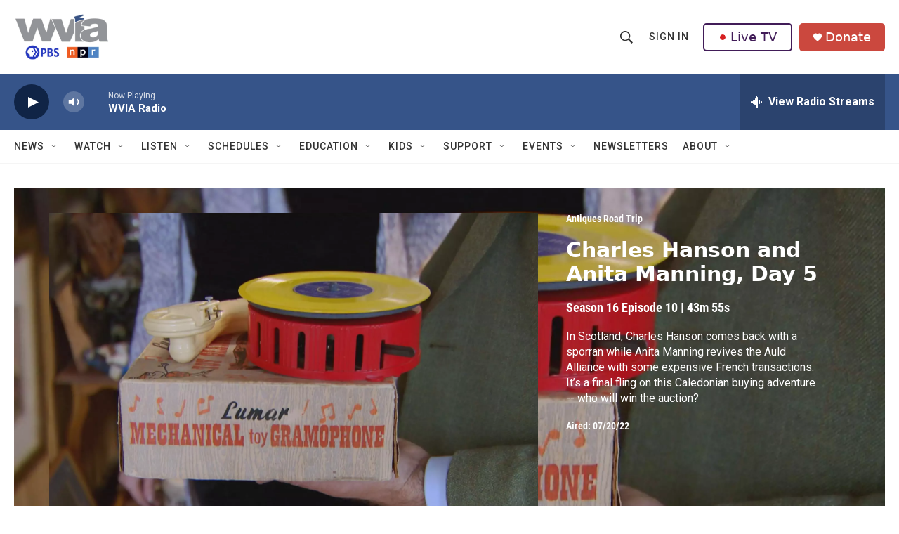

--- FILE ---
content_type: text/html;charset=UTF-8
request_url: https://www.wvia.org/shows/antiques-road-trip/episodes/charles-hanson-and-anita-manning-day-5-khvzie
body_size: 39847
content:
<!DOCTYPE html>
<html class="TVShowEpisodePage" lang="en">
    <head>
    <meta charset="UTF-8">

    

    <style data-cssvarsponyfill="true">
        :root { --siteBgColorInverse: #121212; --primaryTextColorInverse: #ffffff; --secondaryTextColorInverse: #cccccc; --tertiaryTextColorInverse: #cccccc; --headerBgColorInverse: #121212; --headerBorderColorInverse: #dcddde; --headerTextColorInverse: #ffffff; --headerTextColorHoverInverse: #ffffff; --secC1_Inverse: #a2a2a2; --secC4_Inverse: #282828; --headerNavBarBgColorInverse: #121212; --headerMenuBgColorInverse: #ffffff; --headerMenuTextColorInverse: #6b2b85; --headerMenuTextColorHoverInverse: #6b2b85; --liveBlogTextColorInverse: #ffffff; --applyButtonColorInverse: #4485D5; --applyButtonTextColorInverse: #4485D5; --siteBgColor: #ffffff; --primaryTextColor: #333333; --secondaryTextColor: #666666; --secC1: #767676; --secC4: #f5f5f5; --secC5: #ffffff; --siteBgColor: #ffffff; --siteInverseBgColor: #000000; --linkColor: #1a7fc3; --linkHoverColor: #125c8e; --headerBgColor: #ffffff; --headerBgColorInverse: #121212; --headerBorderColor: #e6e6e6; --headerBorderColorInverse: #dcddde; --tertiaryTextColor: #1c1c1c; --headerTextColor: #333333; --headerTextColorHover: #333333; --buttonTextColor: #ffffff; --headerNavBarBgColor: #ffffff; --headerNavBarTextColor: #333333; --headerMenuBgColor: #ffffff; --headerMenuTextColor: #333333; --headerMenuTextColorHover: #68ac4d; --liveBlogTextColor: #282829; --applyButtonColor: #194173; --applyButtonTextColor: #2c4273; --primaryColor1: #365489; --primaryColor2: #102446; --breakingColor: #ff6f00; --secC2: #cccccc; --secC3: #e6e6e6; --secC5: #ffffff; --linkColor: #1a7fc3; --linkHoverColor: #125c8e; --donateBGColor: #ab2d26; --headerIconColor: #ffffff; --hatButtonBgColor: #ffffff; --hatButtonBgHoverColor: #411c58; --hatButtonBorderColor: #411c58; --hatButtonBorderHoverColor: #ffffff; --hatButtoniconColor: #d62021; --hatButtonTextColor: #411c58; --hatButtonTextHoverColor: #ffffff; --footerTextColor: #ffffff; --footerTextBgColor: #ffffff; --footerPartnersBgColor: #000000; --listBorderColor: #030202; --gridBorderColor: #e6e6e6; --tagButtonBorderColor: #1a7fc3; --tagButtonTextColor: #1a7fc3; --breakingTextColor: #ffffff; --sectionTextColor: #ffffff; --contentWidth: 1240px; --primaryHeadlineFont: sans-serif; --secHlFont: sans-serif; --bodyFont: sans-serif; --colorWhite: #ffffff; --colorBlack: #000000;} .fonts-loaded { --primaryHeadlineFont: "Roboto Condensed"; --secHlFont: "Roboto Condensed"; --bodyFont: "Roboto"; --liveBlogBodyFont: "Roboto";}
    </style>

    
    <meta property="og:title" content="Charles Hanson and Anita Manning, Day 5">

    <meta property="og:url" content="https://www.wvia.org/shows/antiques-road-trip/episodes/charles-hanson-and-anita-manning-day-5-khvzie">

    <meta property="og:image" content="https://npr.brightspotcdn.com/dims4/default/6bcc5e8/2147483647/strip/true/crop/1920x1008+0+36/resize/1200x630!/quality/90/?url=https%3A%2F%2Fimage.pbs.org%2Fvideo-assets%2FsoE4yT1-asset-mezzanine-16x9-WSreNfG.jpg">

    
    <meta property="og:image:url" content="https://npr.brightspotcdn.com/dims4/default/6bcc5e8/2147483647/strip/true/crop/1920x1008+0+36/resize/1200x630!/quality/90/?url=https%3A%2F%2Fimage.pbs.org%2Fvideo-assets%2FsoE4yT1-asset-mezzanine-16x9-WSreNfG.jpg">
    
    <meta property="og:image:width" content="1200">
    <meta property="og:image:height" content="630">
    <meta property="og:image:type" content="image/jpeg">
    

    <meta property="og:description" content="Charles Hanson buys a man’s sporran. Anita Manning goes French for their final Road Trip.">

    <meta property="og:site_name" content="WVIA Public Media">


<meta name="disqus.shortname" content="npr-wvia">
<meta name="disqus.url" content="https://www.wvia.org/shows/antiques-road-trip/episodes/charles-hanson-and-anita-manning-day-5-khvzie">
<meta name="disqus.title" content="Charles Hanson and Anita Manning, Day 5">
<meta name="disqus.identifier" content="0000018e-b00c-d16e-a1de-f01e348e0000">
<meta name="robots" content="max-image-preview:large">


    <meta property="fb:app_id" content="1649418218700045">


    
    <meta name="twitter:card" content="summary_large_image"/>
    
    
    
    
    <meta name="twitter:description" content="Charles Hanson buys a man’s sporran. Anita Manning goes French for their final Road Trip."/>
    
    
    <meta name="twitter:image" content="https://npr.brightspotcdn.com/dims4/default/1c6bece/2147483647/strip/true/crop/1920x1080+0+0/resize/1200x675!/quality/90/?url=https%3A%2F%2Fimage.pbs.org%2Fvideo-assets%2FsoE4yT1-asset-mezzanine-16x9-WSreNfG.jpg"/>

    
    
    <meta name="twitter:site" content="@WVIATVFM"/>
    
    
    
    <meta name="twitter:title" content="Charles Hanson and Anita Manning, Day 5"/>
    


    <link data-cssvarsponyfill="true" class="Webpack-css" rel="stylesheet" href="https://npr.brightspotcdn.com/resource/00000177-1bc0-debb-a57f-dfcf4a950000/styleguide/All.min.0db89f2a608a6b13cec2d9fc84f71c45.gz.css">

    <link rel="stylesheet" href="https://fonts.googleapis.com/css2?family=Inter:wght@400;600&amp;display=swap">


    <style>.FooterNavigation-items-item {
    display: inline-block
}</style>
<style>[class*='-articleBody'] > ul,
[class*='-articleBody'] > ul ul {
    list-style-type: disc;
}</style>
<style>.PromoA-category {display: none;}#newshomepageoverride
.PromoB-category {display: none;}#newshomepageoverride
.PromoC-category {display: none;}#newshomepageoverride
.PromoC-title {margin-top: 30px;}#newshomepageoverride
.PromoC-audio-label {display: none;}#newshomepageoverride
.PromoB-credit-container {display: none;}#newshomepageoverride
.PromoB-audio-label {display: none;}#newshomepageoverride
.PromoB-title {font-size: 1em;}#newsHomepageOverride
.PromoB-title {margin-bottom: 1px;}#newsHomepageOverride

</style>
<style>.PromoTag {color: #fff; hover: #efefef;  background-color: var(--primaryColor1); border: 1px solid var(--secC3);font-weight: bolder;border-radius: 25px;}#morenews
.PH-hat-button {border: 0px;}#LiveTVFix
.PH-hat-button {border: 0px;}#livetvfix


</style>
<style>.SectionPage-head {border-width:0px}
</style>
<style><style>
  /* 1) Default (mobile+): shrink vertical padding & pull up content */
  div.SectionPage-head {
    padding-top:    10px !important;
    padding-bottom: 10px !important;
    margin-top:    -20px !important;
    margin-bottom: -20px !important;
  }

  /* 2) Tablet+ (≥768px): small left gutter */
  @media (min-width: 768px) {
    div.SectionPage-head {
      padding-left:  10px !important;
      padding-right: 0    !important;
      margin-left:   0    !important;
    }
  }

  /* 3) Desktop+ (≥1024px): medium left gutter & pull left */
  @media (min-width: 1024px) {
    div.SectionPage-head {
      padding-left:  20px  !important;
      padding-right: 0     !important;
      margin-left:  -40px  !important;
    }
  }

  /* 4) Wide desktop (≥1280px): full gutter & same pull */
  @media (min-width: 1280px) {
    div.SectionPage-head {
      padding-left:  0px  !important;
      padding-right: 0     !important;
      margin-left:  -40px  !important;
    }
  }
  /* 6) Default +: Change styling on Alert Bar */

.AlertBar{
    background-color:#cb483e  !important;
  
        }
.AlertBar-message{
    color:#fff !important;
    font-weight: bold; !important;
    font-size: large; !important;
    font-family:OpenSans,Arial,Helvetica,sans-serif  !important;
  }
@media (min-width: 1024px){
.HomePage-main{
    margin-top:    -30px !important;
}
}
  /* 8) Default +: Vertically Center Hat Menu Items */

.PH-end{
    align-items: center !important; 
}

  /* 9) Default +: Change Donate Button Color */

.PH-donate-button{
    background-color:#cb483e !important;
    border-color:#cb483e !important;
}





</style>
</style>


    <meta name="viewport" content="width=device-width, initial-scale=1, viewport-fit=cover"><title>Charles Hanson and Anita Manning, Day 5</title><meta name="description" content="Charles Hanson buys a man’s sporran. Anita Manning goes French for their final Road Trip."><link rel="canonical" href="https://www.wvia.org/shows/antiques-road-trip/episodes/charles-hanson-and-anita-manning-day-5-khvzie"><meta name="brightspot.contentId" content="0000018e-b00c-d16e-a1de-f01e348e0000"><link rel="apple-touch-icon"sizes="180x180"href="/apple-touch-icon.png"><link rel="icon"type="image/png"href="/favicon-32x32.png"><link rel="icon"type="image/png"href="/favicon-16x16.png">
    
    
    <meta name="brightspot-dataLayer" content="{
  &quot;author&quot; : &quot;&quot;,
  &quot;bspStoryId&quot; : &quot;0000018e-b00c-d16e-a1de-f01e348e0000&quot;,
  &quot;category&quot; : &quot;&quot;,
  &quot;inlineAudio&quot; : 0,
  &quot;keywords&quot; : &quot;&quot;,
  &quot;nprCmsSite&quot; : true,
  &quot;nprStoryId&quot; : &quot;&quot;,
  &quot;pageType&quot; : &quot;Episode&quot;,
  &quot;program&quot; : &quot;Antiques Road Trip&quot;,
  &quot;publishedDate&quot; : &quot;2024-03-01T16:43:20Z&quot;,
  &quot;siteName&quot; : &quot;WVIA Public Media&quot;,
  &quot;station&quot; : &quot;WVIA&quot;,
  &quot;stationOrgId&quot; : &quot;1177&quot;,
  &quot;storyOrgId&quot; : &quot;&quot;,
  &quot;storyTheme&quot; : &quot;&quot;,
  &quot;storyTitle&quot; : &quot;&quot;,
  &quot;timezone&quot; : &quot;America/New_York&quot;,
  &quot;wordCount&quot; : 0,
  &quot;series&quot; : &quot;&quot;
}">
    <script id="brightspot-dataLayer">
        (function () {
            var dataValue = document.head.querySelector('meta[name="brightspot-dataLayer"]').content;
            if (dataValue) {
                window.brightspotDataLayer = JSON.parse(dataValue);
            }
        })();
    </script>

    

    

    
    <script src="https://npr.brightspotcdn.com/resource/00000177-1bc0-debb-a57f-dfcf4a950000/styleguide/All.min.fd8f7fccc526453c829dde80fc7c2ef5.gz.js" async></script>
    

    <script async="async" src="https://securepubads.g.doubleclick.net/tag/js/gpt.js"></script>
<script type="text/javascript">
    // Google tag setup
    var googletag = googletag || {};
    googletag.cmd = googletag.cmd || [];

    googletag.cmd.push(function () {
        // @see https://developers.google.com/publisher-tag/reference#googletag.PubAdsService_enableLazyLoad
        googletag.pubads().enableLazyLoad({
            fetchMarginPercent: 100, // fetch and render ads within this % of viewport
            renderMarginPercent: 100,
            mobileScaling: 1  // Same on mobile.
        });

        googletag.pubads().enableSingleRequest()
        googletag.pubads().enableAsyncRendering()
        googletag.pubads().collapseEmptyDivs()
        googletag.pubads().disableInitialLoad()
        googletag.enableServices()
    })
</script>
<!-- no longer used, moved disqus script to be loaded by ps-disqus-comment-module.js to avoid errors --><script>

  window.fbAsyncInit = function() {
      FB.init({
          
              appId : '1649418218700045',
          
          xfbml : true,
          version : 'v2.9'
      });
  };

  (function(d, s, id){
     var js, fjs = d.getElementsByTagName(s)[0];
     if (d.getElementById(id)) {return;}
     js = d.createElement(s); js.id = id;
     js.src = "//connect.facebook.net/en_US/sdk.js";
     fjs.parentNode.insertBefore(js, fjs);
   }(document, 'script', 'facebook-jssdk'));
</script>
<meta name="gtm-dataLayer" content="{
  &quot;gtmAuthor&quot; : &quot;&quot;,
  &quot;gtmBspStoryId&quot; : &quot;0000018e-b00c-d16e-a1de-f01e348e0000&quot;,
  &quot;gtmCategory&quot; : &quot;&quot;,
  &quot;gtmInlineAudio&quot; : 0,
  &quot;gtmKeywords&quot; : &quot;&quot;,
  &quot;gtmNprCmsSite&quot; : true,
  &quot;gtmNprStoryId&quot; : &quot;&quot;,
  &quot;gtmPageType&quot; : &quot;Episode&quot;,
  &quot;gtmProgram&quot; : &quot;Antiques Road Trip&quot;,
  &quot;gtmPublishedDate&quot; : &quot;2024-03-01T16:43:20Z&quot;,
  &quot;gtmSiteName&quot; : &quot;WVIA Public Media&quot;,
  &quot;gtmStation&quot; : &quot;WVIA&quot;,
  &quot;gtmStationOrgId&quot; : &quot;1177&quot;,
  &quot;gtmStoryOrgId&quot; : &quot;&quot;,
  &quot;gtmStoryTheme&quot; : &quot;&quot;,
  &quot;gtmStoryTitle&quot; : &quot;&quot;,
  &quot;gtmTimezone&quot; : &quot;America/New_York&quot;,
  &quot;gtmWordCount&quot; : 0,
  &quot;gtmSeries&quot; : &quot;&quot;
}"><script>

    (function () {
        var dataValue = document.head.querySelector('meta[name="gtm-dataLayer"]').content;
        if (dataValue) {
            window.dataLayer = window.dataLayer || [];
            dataValue = JSON.parse(dataValue);
            dataValue['event'] = 'gtmFirstView';
            window.dataLayer.push(dataValue);
        }
    })();

    (function(w,d,s,l,i){w[l]=w[l]||[];w[l].push({'gtm.start':
            new Date().getTime(),event:'gtm.js'});var f=d.getElementsByTagName(s)[0],
        j=d.createElement(s),dl=l!='dataLayer'?'&l='+l:'';j.async=true;j.src=
        'https://www.googletagmanager.com/gtm.js?id='+i+dl;f.parentNode.insertBefore(j,f);
})(window,document,'script','dataLayer','GTM-N39QFDR');</script><script>window.addEventListener('DOMContentLoaded', (event) => {
    window.nulldurationobserver = new MutationObserver(function (mutations) {
        document.querySelectorAll('.StreamPill-duration').forEach(pill => { 
      if (pill.innerText == "LISTENNULL") {
         pill.innerText = "LISTEN"
      } 
    });
      });

      window.nulldurationobserver.observe(document.body, {
        childList: true,
        subtree: true
      });
});
</script>


    <script>
        var head = document.getElementsByTagName('head')
        head = head[0]
        var link = document.createElement('link');
        link.setAttribute('href', 'https://fonts.googleapis.com/css?family=Roboto Condensed|Roboto|Roboto:400,500,700&display=swap');
        var relList = link.relList;

        if (relList && relList.supports('preload')) {
            link.setAttribute('as', 'style');
            link.setAttribute('rel', 'preload');
            link.setAttribute('onload', 'this.rel="stylesheet"');
            link.setAttribute('crossorigin', 'anonymous');
        } else {
            link.setAttribute('rel', 'stylesheet');
        }

        head.appendChild(link);
    </script>
</head>


    
    <body class="TVShowEpisodePage-body"  data-banner-ad-padding data-content-width="1240px"
         data-player-bg-image>
        

    <!-- Putting icons here, so we don't have to include in a bunch of -body hbs's -->
<svg xmlns="http://www.w3.org/2000/svg" style="display:none" id="iconsMap1" class="iconsMap">
    <symbol id="play-icon" viewBox="0 0 115 115">
        <polygon points="0,0 115,57.5 0,115" fill="currentColor" />
    </symbol>
    <symbol id="grid" viewBox="0 0 32 32">
            <g>
                <path d="M6.4,5.7 C6.4,6.166669 6.166669,6.4 5.7,6.4 L0.7,6.4 C0.233331,6.4 0,6.166669 0,5.7 L0,0.7 C0,0.233331 0.233331,0 0.7,0 L5.7,0 C6.166669,0 6.4,0.233331 6.4,0.7 L6.4,5.7 Z M19.2,5.7 C19.2,6.166669 18.966669,6.4 18.5,6.4 L13.5,6.4 C13.033331,6.4 12.8,6.166669 12.8,5.7 L12.8,0.7 C12.8,0.233331 13.033331,0 13.5,0 L18.5,0 C18.966669,0 19.2,0.233331 19.2,0.7 L19.2,5.7 Z M32,5.7 C32,6.166669 31.766669,6.4 31.3,6.4 L26.3,6.4 C25.833331,6.4 25.6,6.166669 25.6,5.7 L25.6,0.7 C25.6,0.233331 25.833331,0 26.3,0 L31.3,0 C31.766669,0 32,0.233331 32,0.7 L32,5.7 Z M6.4,18.5 C6.4,18.966669 6.166669,19.2 5.7,19.2 L0.7,19.2 C0.233331,19.2 0,18.966669 0,18.5 L0,13.5 C0,13.033331 0.233331,12.8 0.7,12.8 L5.7,12.8 C6.166669,12.8 6.4,13.033331 6.4,13.5 L6.4,18.5 Z M19.2,18.5 C19.2,18.966669 18.966669,19.2 18.5,19.2 L13.5,19.2 C13.033331,19.2 12.8,18.966669 12.8,18.5 L12.8,13.5 C12.8,13.033331 13.033331,12.8 13.5,12.8 L18.5,12.8 C18.966669,12.8 19.2,13.033331 19.2,13.5 L19.2,18.5 Z M32,18.5 C32,18.966669 31.766669,19.2 31.3,19.2 L26.3,19.2 C25.833331,19.2 25.6,18.966669 25.6,18.5 L25.6,13.5 C25.6,13.033331 25.833331,12.8 26.3,12.8 L31.3,12.8 C31.766669,12.8 32,13.033331 32,13.5 L32,18.5 Z M6.4,31.3 C6.4,31.766669 6.166669,32 5.7,32 L0.7,32 C0.233331,32 0,31.766669 0,31.3 L0,26.3 C0,25.833331 0.233331,25.6 0.7,25.6 L5.7,25.6 C6.166669,25.6 6.4,25.833331 6.4,26.3 L6.4,31.3 Z M19.2,31.3 C19.2,31.766669 18.966669,32 18.5,32 L13.5,32 C13.033331,32 12.8,31.766669 12.8,31.3 L12.8,26.3 C12.8,25.833331 13.033331,25.6 13.5,25.6 L18.5,25.6 C18.966669,25.6 19.2,25.833331 19.2,26.3 L19.2,31.3 Z M32,31.3 C32,31.766669 31.766669,32 31.3,32 L26.3,32 C25.833331,32 25.6,31.766669 25.6,31.3 L25.6,26.3 C25.6,25.833331 25.833331,25.6 26.3,25.6 L31.3,25.6 C31.766669,25.6 32,25.833331 32,26.3 L32,31.3 Z" id=""></path>
            </g>
    </symbol>
    <symbol id="radio-stream" width="18" height="19" viewBox="0 0 18 19">
        <g fill="currentColor" fill-rule="nonzero">
            <path d="M.5 8c-.276 0-.5.253-.5.565v1.87c0 .312.224.565.5.565s.5-.253.5-.565v-1.87C1 8.253.776 8 .5 8zM2.5 8c-.276 0-.5.253-.5.565v1.87c0 .312.224.565.5.565s.5-.253.5-.565v-1.87C3 8.253 2.776 8 2.5 8zM3.5 7c-.276 0-.5.276-.5.617v3.766c0 .34.224.617.5.617s.5-.276.5-.617V7.617C4 7.277 3.776 7 3.5 7zM5.5 6c-.276 0-.5.275-.5.613v5.774c0 .338.224.613.5.613s.5-.275.5-.613V6.613C6 6.275 5.776 6 5.5 6zM6.5 4c-.276 0-.5.26-.5.58v8.84c0 .32.224.58.5.58s.5-.26.5-.58V4.58C7 4.26 6.776 4 6.5 4zM8.5 0c-.276 0-.5.273-.5.61v17.78c0 .337.224.61.5.61s.5-.273.5-.61V.61C9 .273 8.776 0 8.5 0zM9.5 2c-.276 0-.5.274-.5.612v14.776c0 .338.224.612.5.612s.5-.274.5-.612V2.612C10 2.274 9.776 2 9.5 2zM11.5 5c-.276 0-.5.276-.5.616v8.768c0 .34.224.616.5.616s.5-.276.5-.616V5.616c0-.34-.224-.616-.5-.616zM12.5 6c-.276 0-.5.262-.5.584v4.832c0 .322.224.584.5.584s.5-.262.5-.584V6.584c0-.322-.224-.584-.5-.584zM14.5 7c-.276 0-.5.29-.5.647v3.706c0 .357.224.647.5.647s.5-.29.5-.647V7.647C15 7.29 14.776 7 14.5 7zM15.5 8c-.276 0-.5.253-.5.565v1.87c0 .312.224.565.5.565s.5-.253.5-.565v-1.87c0-.312-.224-.565-.5-.565zM17.5 8c-.276 0-.5.253-.5.565v1.87c0 .312.224.565.5.565s.5-.253.5-.565v-1.87c0-.312-.224-.565-.5-.565z"/>
        </g>
    </symbol>
    <symbol id="icon-magnify" viewBox="0 0 31 31">
        <g>
            <path fill-rule="evenodd" d="M22.604 18.89l-.323.566 8.719 8.8L28.255 31l-8.719-8.8-.565.404c-2.152 1.346-4.386 2.018-6.7 2.018-3.39 0-6.284-1.21-8.679-3.632C1.197 18.568 0 15.66 0 12.27c0-3.39 1.197-6.283 3.592-8.678C5.987 1.197 8.88 0 12.271 0c3.39 0 6.283 1.197 8.678 3.592 2.395 2.395 3.593 5.288 3.593 8.679 0 2.368-.646 4.574-1.938 6.62zM19.162 5.77C17.322 3.925 15.089 3 12.46 3c-2.628 0-4.862.924-6.702 2.77C3.92 7.619 3 9.862 3 12.5c0 2.639.92 4.882 2.76 6.73C7.598 21.075 9.832 22 12.46 22c2.629 0 4.862-.924 6.702-2.77C21.054 17.33 22 15.085 22 12.5c0-2.586-.946-4.83-2.838-6.73z"/>
        </g>
    </symbol>
    <symbol id="burger-menu" viewBox="0 0 14 10">
        <g>
            <path fill-rule="evenodd" d="M0 5.5v-1h14v1H0zM0 1V0h14v1H0zm0 9V9h14v1H0z"></path>
        </g>
    </symbol>
    <symbol id="close-x" viewBox="0 0 14 14">
        <g>
            <path fill-rule="nonzero" d="M6.336 7L0 .664.664 0 7 6.336 13.336 0 14 .664 7.664 7 14 13.336l-.664.664L7 7.664.664 14 0 13.336 6.336 7z"></path>
        </g>
    </symbol>
    <symbol id="share-more-arrow" viewBox="0 0 512 512" style="enable-background:new 0 0 512 512;">
        <g>
            <g>
                <path d="M512,241.7L273.643,3.343v156.152c-71.41,3.744-138.015,33.337-188.958,84.28C30.075,298.384,0,370.991,0,448.222v60.436
                    l29.069-52.985c45.354-82.671,132.173-134.027,226.573-134.027c5.986,0,12.004,0.212,18.001,0.632v157.779L512,241.7z
                    M255.642,290.666c-84.543,0-163.661,36.792-217.939,98.885c26.634-114.177,129.256-199.483,251.429-199.483h15.489V78.131
                    l163.568,163.568L304.621,405.267V294.531l-13.585-1.683C279.347,291.401,267.439,290.666,255.642,290.666z"></path>
            </g>
        </g>
    </symbol>
    <symbol id="chevron" viewBox="0 0 100 100">
        <g>
            <path d="M22.4566257,37.2056786 L-21.4456527,71.9511488 C-22.9248661,72.9681457 -24.9073712,72.5311671 -25.8758148,70.9765924 L-26.9788683,69.2027424 C-27.9450684,67.6481676 -27.5292733,65.5646602 -26.0500598,64.5484493 L20.154796,28.2208967 C21.5532435,27.2597011 23.3600078,27.2597011 24.759951,28.2208967 L71.0500598,64.4659264 C72.5292733,65.4829232 72.9450684,67.5672166 71.9788683,69.1217913 L70.8750669,70.8956413 C69.9073712,72.4502161 67.9241183,72.8848368 66.4449048,71.8694118 L22.4566257,37.2056786 Z" id="Transparent-Chevron" transform="translate(22.500000, 50.000000) rotate(90.000000) translate(-22.500000, -50.000000) "></path>
        </g>
    </symbol>
</svg>

<svg xmlns="http://www.w3.org/2000/svg" style="display:none" id="iconsMap2" class="iconsMap">
    <symbol id="mono-icon-facebook" viewBox="0 0 10 19">
        <path fill-rule="evenodd" d="M2.707 18.25V10.2H0V7h2.707V4.469c0-1.336.375-2.373 1.125-3.112C4.582.62 5.578.25 6.82.25c1.008 0 1.828.047 2.461.14v2.848H7.594c-.633 0-1.067.14-1.301.422-.188.235-.281.61-.281 1.125V7H9l-.422 3.2H6.012v8.05H2.707z"></path>
    </symbol>
    <symbol id="mono-icon-instagram" viewBox="0 0 17 17">
        <g>
            <path fill-rule="evenodd" d="M8.281 4.207c.727 0 1.4.182 2.022.545a4.055 4.055 0 0 1 1.476 1.477c.364.62.545 1.294.545 2.021 0 .727-.181 1.4-.545 2.021a4.055 4.055 0 0 1-1.476 1.477 3.934 3.934 0 0 1-2.022.545c-.726 0-1.4-.182-2.021-.545a4.055 4.055 0 0 1-1.477-1.477 3.934 3.934 0 0 1-.545-2.021c0-.727.182-1.4.545-2.021A4.055 4.055 0 0 1 6.26 4.752a3.934 3.934 0 0 1 2.021-.545zm0 6.68a2.54 2.54 0 0 0 1.864-.774 2.54 2.54 0 0 0 .773-1.863 2.54 2.54 0 0 0-.773-1.863 2.54 2.54 0 0 0-1.864-.774 2.54 2.54 0 0 0-1.863.774 2.54 2.54 0 0 0-.773 1.863c0 .727.257 1.348.773 1.863a2.54 2.54 0 0 0 1.863.774zM13.45 4.03c-.023.258-.123.48-.299.668a.856.856 0 0 1-.65.281.913.913 0 0 1-.668-.28.913.913 0 0 1-.281-.669c0-.258.094-.48.281-.668a.913.913 0 0 1 .668-.28c.258 0 .48.093.668.28.187.188.281.41.281.668zm2.672.95c.023.656.035 1.746.035 3.269 0 1.523-.017 2.62-.053 3.287-.035.668-.134 1.248-.298 1.74a4.098 4.098 0 0 1-.967 1.53 4.098 4.098 0 0 1-1.53.966c-.492.164-1.072.264-1.74.3-.668.034-1.763.052-3.287.052-1.523 0-2.619-.018-3.287-.053-.668-.035-1.248-.146-1.74-.334a3.747 3.747 0 0 1-1.53-.931 4.098 4.098 0 0 1-.966-1.53c-.164-.492-.264-1.072-.299-1.74C.424 10.87.406 9.773.406 8.25S.424 5.63.46 4.963c.035-.668.135-1.248.299-1.74.21-.586.533-1.096.967-1.53A4.098 4.098 0 0 1 3.254.727c.492-.164 1.072-.264 1.74-.3C5.662.394 6.758.376 8.281.376c1.524 0 2.62.018 3.287.053.668.035 1.248.135 1.74.299a4.098 4.098 0 0 1 2.496 2.496c.165.492.27 1.078.317 1.757zm-1.687 7.91c.14-.399.234-1.032.28-1.899.024-.515.036-1.242.036-2.18V7.689c0-.961-.012-1.688-.035-2.18-.047-.89-.14-1.524-.281-1.899a2.537 2.537 0 0 0-1.512-1.511c-.375-.14-1.008-.235-1.899-.282a51.292 51.292 0 0 0-2.18-.035H7.72c-.938 0-1.664.012-2.18.035-.867.047-1.5.141-1.898.282a2.537 2.537 0 0 0-1.512 1.511c-.14.375-.234 1.008-.281 1.899a51.292 51.292 0 0 0-.036 2.18v1.125c0 .937.012 1.664.036 2.18.047.866.14 1.5.28 1.898.306.726.81 1.23 1.513 1.511.398.141 1.03.235 1.898.282.516.023 1.242.035 2.18.035h1.125c.96 0 1.687-.012 2.18-.035.89-.047 1.523-.141 1.898-.282.726-.304 1.23-.808 1.512-1.511z"></path>
        </g>
    </symbol>
    <symbol id="mono-icon-email" viewBox="0 0 512 512">
        <g>
            <path d="M67,148.7c11,5.8,163.8,89.1,169.5,92.1c5.7,3,11.5,4.4,20.5,4.4c9,0,14.8-1.4,20.5-4.4c5.7-3,158.5-86.3,169.5-92.1
                c4.1-2.1,11-5.9,12.5-10.2c2.6-7.6-0.2-10.5-11.3-10.5H257H65.8c-11.1,0-13.9,3-11.3,10.5C56,142.9,62.9,146.6,67,148.7z"></path>
            <path d="M455.7,153.2c-8.2,4.2-81.8,56.6-130.5,88.1l82.2,92.5c2,2,2.9,4.4,1.8,5.6c-1.2,1.1-3.8,0.5-5.9-1.4l-98.6-83.2
                c-14.9,9.6-25.4,16.2-27.2,17.2c-7.7,3.9-13.1,4.4-20.5,4.4c-7.4,0-12.8-0.5-20.5-4.4c-1.9-1-12.3-7.6-27.2-17.2l-98.6,83.2
                c-2,2-4.7,2.6-5.9,1.4c-1.2-1.1-0.3-3.6,1.7-5.6l82.1-92.5c-48.7-31.5-123.1-83.9-131.3-88.1c-8.8-4.5-9.3,0.8-9.3,4.9
                c0,4.1,0,205,0,205c0,9.3,13.7,20.9,23.5,20.9H257h185.5c9.8,0,21.5-11.7,21.5-20.9c0,0,0-201,0-205
                C464,153.9,464.6,148.7,455.7,153.2z"></path>
        </g>
    </symbol>
    <symbol id="default-image" width="24" height="24" viewBox="0 0 24 24" fill="none" stroke="currentColor" stroke-width="2" stroke-linecap="round" stroke-linejoin="round" class="feather feather-image">
        <rect x="3" y="3" width="18" height="18" rx="2" ry="2"></rect>
        <circle cx="8.5" cy="8.5" r="1.5"></circle>
        <polyline points="21 15 16 10 5 21"></polyline>
    </symbol>
    <symbol id="icon-email" width="18px" viewBox="0 0 20 14">
        <g id="Symbols" stroke="none" stroke-width="1" fill="none" fill-rule="evenodd" stroke-linecap="round" stroke-linejoin="round">
            <g id="social-button-bar" transform="translate(-125.000000, -8.000000)" stroke="#000000">
                <g id="Group-2" transform="translate(120.000000, 0.000000)">
                    <g id="envelope" transform="translate(6.000000, 9.000000)">
                        <path d="M17.5909091,10.6363636 C17.5909091,11.3138182 17.0410909,11.8636364 16.3636364,11.8636364 L1.63636364,11.8636364 C0.958909091,11.8636364 0.409090909,11.3138182 0.409090909,10.6363636 L0.409090909,1.63636364 C0.409090909,0.958090909 0.958909091,0.409090909 1.63636364,0.409090909 L16.3636364,0.409090909 C17.0410909,0.409090909 17.5909091,0.958090909 17.5909091,1.63636364 L17.5909091,10.6363636 L17.5909091,10.6363636 Z" id="Stroke-406"></path>
                        <polyline id="Stroke-407" points="17.1818182 0.818181818 9 7.36363636 0.818181818 0.818181818"></polyline>
                    </g>
                </g>
            </g>
        </g>
    </symbol>
    <symbol id="mono-icon-print" viewBox="0 0 12 12">
        <g fill-rule="evenodd">
            <path fill-rule="nonzero" d="M9 10V7H3v3H1a1 1 0 0 1-1-1V4a1 1 0 0 1 1-1h10a1 1 0 0 1 1 1v3.132A2.868 2.868 0 0 1 9.132 10H9zm.5-4.5a1 1 0 1 0 0-2 1 1 0 0 0 0 2zM3 0h6v2H3z"></path>
            <path d="M4 8h4v4H4z"></path>
        </g>
    </symbol>
    <symbol id="mono-icon-copylink" viewBox="0 0 12 12">
        <g fill-rule="evenodd">
            <path d="M10.199 2.378c.222.205.4.548.465.897.062.332.016.614-.132.774L8.627 6.106c-.187.203-.512.232-.75-.014a.498.498 0 0 0-.706.028.499.499 0 0 0 .026.706 1.509 1.509 0 0 0 2.165-.04l1.903-2.06c.37-.398.506-.98.382-1.636-.105-.557-.392-1.097-.77-1.445L9.968.8C9.591.452 9.03.208 8.467.145 7.803.072 7.233.252 6.864.653L4.958 2.709a1.509 1.509 0 0 0 .126 2.161.5.5 0 1 0 .68-.734c-.264-.218-.26-.545-.071-.747L7.597 1.33c.147-.16.425-.228.76-.19.353.038.71.188.931.394l.91.843.001.001zM1.8 9.623c-.222-.205-.4-.549-.465-.897-.062-.332-.016-.614.132-.774l1.905-2.057c.187-.203.512-.232.75.014a.498.498 0 0 0 .706-.028.499.499 0 0 0-.026-.706 1.508 1.508 0 0 0-2.165.04L.734 7.275c-.37.399-.506.98-.382 1.637.105.557.392 1.097.77 1.445l.91.843c.376.35.937.594 1.5.656.664.073 1.234-.106 1.603-.507L7.04 9.291a1.508 1.508 0 0 0-.126-2.16.5.5 0 0 0-.68.734c.264.218.26.545.071.747l-1.904 2.057c-.147.16-.425.228-.76.191-.353-.038-.71-.188-.931-.394l-.91-.843z"></path>
            <path d="M8.208 3.614a.5.5 0 0 0-.707.028L3.764 7.677a.5.5 0 0 0 .734.68L8.235 4.32a.5.5 0 0 0-.027-.707"></path>
        </g>
    </symbol>
    <symbol id="mono-icon-linkedin" viewBox="0 0 16 17">
        <g fill-rule="evenodd">
            <path d="M3.734 16.125H.464V5.613h3.27zM2.117 4.172c-.515 0-.96-.188-1.336-.563A1.825 1.825 0 0 1 .22 2.273c0-.515.187-.96.562-1.335.375-.375.82-.563 1.336-.563.516 0 .961.188 1.336.563.375.375.563.82.563 1.335 0 .516-.188.961-.563 1.336-.375.375-.82.563-1.336.563zM15.969 16.125h-3.27v-5.133c0-.844-.07-1.453-.21-1.828-.259-.633-.762-.95-1.512-.95s-1.278.282-1.582.845c-.235.421-.352 1.043-.352 1.863v5.203H5.809V5.613h3.128v1.442h.036c.234-.469.609-.856 1.125-1.16.562-.375 1.218-.563 1.968-.563 1.524 0 2.59.48 3.2 1.441.468.774.703 1.97.703 3.586v5.766z"></path>
        </g>
    </symbol>
    <symbol id="mono-icon-pinterest" viewBox="0 0 512 512">
        <g>
            <path d="M256,32C132.3,32,32,132.3,32,256c0,91.7,55.2,170.5,134.1,205.2c-0.6-15.6-0.1-34.4,3.9-51.4
                c4.3-18.2,28.8-122.1,28.8-122.1s-7.2-14.3-7.2-35.4c0-33.2,19.2-58,43.2-58c20.4,0,30.2,15.3,30.2,33.6
                c0,20.5-13.1,51.1-19.8,79.5c-5.6,23.8,11.9,43.1,35.4,43.1c42.4,0,71-54.5,71-119.1c0-49.1-33.1-85.8-93.2-85.8
                c-67.9,0-110.3,50.7-110.3,107.3c0,19.5,5.8,33.3,14.8,43.9c4.1,4.9,4.7,6.9,3.2,12.5c-1.1,4.1-3.5,14-4.6,18
                c-1.5,5.7-6.1,7.7-11.2,5.6c-31.3-12.8-45.9-47-45.9-85.6c0-63.6,53.7-139.9,160.1-139.9c85.5,0,141.8,61.9,141.8,128.3
                c0,87.9-48.9,153.5-120.9,153.5c-24.2,0-46.9-13.1-54.7-27.9c0,0-13,51.6-15.8,61.6c-4.7,17.3-14,34.5-22.5,48
                c20.1,5.9,41.4,9.2,63.5,9.2c123.7,0,224-100.3,224-224C480,132.3,379.7,32,256,32z"></path>
        </g>
    </symbol>
    <symbol id="mono-icon-tumblr" viewBox="0 0 512 512">
        <g>
            <path d="M321.2,396.3c-11.8,0-22.4-2.8-31.5-8.3c-6.9-4.1-11.5-9.6-14-16.4c-2.6-6.9-3.6-22.3-3.6-46.4V224h96v-64h-96V48h-61.9
                c-2.7,21.5-7.5,44.7-14.5,58.6c-7,13.9-14,25.8-25.6,35.7c-11.6,9.9-25.6,17.9-41.9,23.3V224h48v140.4c0,19,2,33.5,5.9,43.5
                c4,10,11.1,19.5,21.4,28.4c10.3,8.9,22.8,15.7,37.3,20.5c14.6,4.8,31.4,7.2,50.4,7.2c16.7,0,30.3-1.7,44.7-5.1
                c14.4-3.4,30.5-9.3,48.2-17.6v-65.6C363.2,389.4,342.3,396.3,321.2,396.3z"></path>
        </g>
    </symbol>
    <symbol id="mono-icon-twitter" viewBox="0 0 1200 1227">
        <g>
            <path d="M714.163 519.284L1160.89 0H1055.03L667.137 450.887L357.328 0H0L468.492 681.821L0 1226.37H105.866L515.491
            750.218L842.672 1226.37H1200L714.137 519.284H714.163ZM569.165 687.828L521.697 619.934L144.011 79.6944H306.615L611.412
            515.685L658.88 583.579L1055.08 1150.3H892.476L569.165 687.854V687.828Z" fill="white"></path>
        </g>
    </symbol>
    <symbol id="mono-icon-youtube" viewBox="0 0 512 512">
        <g>
            <path fill-rule="evenodd" d="M508.6,148.8c0-45-33.1-81.2-74-81.2C379.2,65,322.7,64,265,64c-3,0-6,0-9,0s-6,0-9,0c-57.6,0-114.2,1-169.6,3.6
                c-40.8,0-73.9,36.4-73.9,81.4C1,184.6-0.1,220.2,0,255.8C-0.1,291.4,1,327,3.4,362.7c0,45,33.1,81.5,73.9,81.5
                c58.2,2.7,117.9,3.9,178.6,3.8c60.8,0.2,120.3-1,178.6-3.8c40.9,0,74-36.5,74-81.5c2.4-35.7,3.5-71.3,3.4-107
                C512.1,220.1,511,184.5,508.6,148.8z M207,353.9V157.4l145,98.2L207,353.9z"></path>
        </g>
    </symbol>
    <symbol id="mono-icon-flipboard" viewBox="0 0 500 500">
        <g>
            <path d="M0,0V500H500V0ZM400,200H300V300H200V400H100V100H400Z"></path>
        </g>
    </symbol>
    <symbol id="mono-icon-bluesky" viewBox="0 0 568 501">
        <g>
            <path d="M123.121 33.6637C188.241 82.5526 258.281 181.681 284 234.873C309.719 181.681 379.759 82.5526 444.879
            33.6637C491.866 -1.61183 568 -28.9064 568 57.9464C568 75.2916 558.055 203.659 552.222 224.501C531.947 296.954
            458.067 315.434 392.347 304.249C507.222 323.8 536.444 388.56 473.333 453.32C353.473 576.312 301.061 422.461
            287.631 383.039C285.169 375.812 284.017 372.431 284 375.306C283.983 372.431 282.831 375.812 280.369 383.039C266.939
            422.461 214.527 576.312 94.6667 453.32C31.5556 388.56 60.7778 323.8 175.653 304.249C109.933 315.434 36.0535
            296.954 15.7778 224.501C9.94525 203.659 0 75.2916 0 57.9464C0 -28.9064 76.1345 -1.61183 123.121 33.6637Z"
            fill="white">
            </path>
        </g>
    </symbol>
    <symbol id="mono-icon-threads" viewBox="0 0 192 192">
        <g>
            <path d="M141.537 88.9883C140.71 88.5919 139.87 88.2104 139.019 87.8451C137.537 60.5382 122.616 44.905 97.5619 44.745C97.4484 44.7443 97.3355 44.7443 97.222 44.7443C82.2364 44.7443 69.7731 51.1409 62.102 62.7807L75.881 72.2328C81.6116 63.5383 90.6052 61.6848 97.2286 61.6848C97.3051 61.6848 97.3819 61.6848 97.4576 61.6855C105.707 61.7381 111.932 64.1366 115.961 68.814C118.893 72.2193 120.854 76.925 121.825 82.8638C114.511 81.6207 106.601 81.2385 98.145 81.7233C74.3247 83.0954 59.0111 96.9879 60.0396 116.292C60.5615 126.084 65.4397 134.508 73.775 140.011C80.8224 144.663 89.899 146.938 99.3323 146.423C111.79 145.74 121.563 140.987 128.381 132.296C133.559 125.696 136.834 117.143 138.28 106.366C144.217 109.949 148.617 114.664 151.047 120.332C155.179 129.967 155.42 145.8 142.501 158.708C131.182 170.016 117.576 174.908 97.0135 175.059C74.2042 174.89 56.9538 167.575 45.7381 153.317C35.2355 139.966 29.8077 120.682 29.6052 96C29.8077 71.3178 35.2355 52.0336 45.7381 38.6827C56.9538 24.4249 74.2039 17.11 97.0132 16.9405C119.988 17.1113 137.539 24.4614 149.184 38.788C154.894 45.8136 159.199 54.6488 162.037 64.9503L178.184 60.6422C174.744 47.9622 169.331 37.0357 161.965 27.974C147.036 9.60668 125.202 0.195148 97.0695 0H96.9569C68.8816 0.19447 47.2921 9.6418 32.7883 28.0793C19.8819 44.4864 13.2244 67.3157 13.0007 95.9325L13 96L13.0007 96.0675C13.2244 124.684 19.8819 147.514 32.7883 163.921C47.2921 182.358 68.8816 191.806 96.9569 192H97.0695C122.03 191.827 139.624 185.292 154.118 170.811C173.081 151.866 172.51 128.119 166.26 113.541C161.776 103.087 153.227 94.5962 141.537 88.9883ZM98.4405 129.507C88.0005 130.095 77.1544 125.409 76.6196 115.372C76.2232 107.93 81.9158 99.626 99.0812 98.6368C101.047 98.5234 102.976 98.468 104.871 98.468C111.106 98.468 116.939 99.0737 122.242 100.233C120.264 124.935 108.662 128.946 98.4405 129.507Z" fill="white"></path>
        </g>
    </symbol>
 </svg>

<svg xmlns="http://www.w3.org/2000/svg" style="display:none" id="iconsMap3" class="iconsMap">
    <symbol id="volume-mute" x="0px" y="0px" viewBox="0 0 24 24" style="enable-background:new 0 0 24 24;">
        <polygon fill="currentColor" points="11,5 6,9 2,9 2,15 6,15 11,19 "/>
        <line style="fill:none;stroke:currentColor;stroke-width:2;stroke-linecap:round;stroke-linejoin:round;" x1="23" y1="9" x2="17" y2="15"/>
        <line style="fill:none;stroke:currentColor;stroke-width:2;stroke-linecap:round;stroke-linejoin:round;" x1="17" y1="9" x2="23" y2="15"/>
    </symbol>
    <symbol id="volume-low" x="0px" y="0px" viewBox="0 0 24 24" style="enable-background:new 0 0 24 24;" xml:space="preserve">
        <polygon fill="currentColor" points="11,5 6,9 2,9 2,15 6,15 11,19 "/>
    </symbol>
    <symbol id="volume-mid" x="0px" y="0px" viewBox="0 0 24 24" style="enable-background:new 0 0 24 24;">
        <polygon fill="currentColor" points="11,5 6,9 2,9 2,15 6,15 11,19 "/>
        <path style="fill:none;stroke:currentColor;stroke-width:2;stroke-linecap:round;stroke-linejoin:round;" d="M15.5,8.5c2,2,2,5.1,0,7.1"/>
    </symbol>
    <symbol id="volume-high" x="0px" y="0px" viewBox="0 0 24 24" style="enable-background:new 0 0 24 24;">
        <polygon fill="currentColor" points="11,5 6,9 2,9 2,15 6,15 11,19 "/>
        <path style="fill:none;stroke:currentColor;stroke-width:2;stroke-linecap:round;stroke-linejoin:round;" d="M19.1,4.9c3.9,3.9,3.9,10.2,0,14.1 M15.5,8.5c2,2,2,5.1,0,7.1"/>
    </symbol>
    <symbol id="pause-icon" viewBox="0 0 12 16">
        <rect x="0" y="0" width="4" height="16" fill="currentColor"></rect>
        <rect x="8" y="0" width="4" height="16" fill="currentColor"></rect>
    </symbol>
    <symbol id="heart" viewBox="0 0 24 24">
        <g>
            <path d="M12 4.435c-1.989-5.399-12-4.597-12 3.568 0 4.068 3.06 9.481 12 14.997 8.94-5.516 12-10.929 12-14.997 0-8.118-10-8.999-12-3.568z"/>
        </g>
    </symbol>
    <symbol id="icon-location" width="24" height="24" viewBox="0 0 24 24" fill="currentColor" stroke="currentColor" stroke-width="2" stroke-linecap="round" stroke-linejoin="round" class="feather feather-map-pin">
        <path d="M21 10c0 7-9 13-9 13s-9-6-9-13a9 9 0 0 1 18 0z" fill="currentColor" fill-opacity="1"></path>
        <circle cx="12" cy="10" r="5" fill="#ffffff"></circle>
    </symbol>
    <symbol id="icon-ticket" width="23px" height="15px" viewBox="0 0 23 15">
        <g stroke="none" stroke-width="1" fill="none" fill-rule="evenodd">
            <g transform="translate(-625.000000, -1024.000000)">
                <g transform="translate(625.000000, 1024.000000)">
                    <path d="M0,12.057377 L0,3.94262296 C0.322189879,4.12588308 0.696256938,4.23076923 1.0952381,4.23076923 C2.30500469,4.23076923 3.28571429,3.26645946 3.28571429,2.07692308 C3.28571429,1.68461385 3.17904435,1.31680209 2.99266757,1 L20.0073324,1 C19.8209556,1.31680209 19.7142857,1.68461385 19.7142857,2.07692308 C19.7142857,3.26645946 20.6949953,4.23076923 21.9047619,4.23076923 C22.3037431,4.23076923 22.6778101,4.12588308 23,3.94262296 L23,12.057377 C22.6778101,11.8741169 22.3037431,11.7692308 21.9047619,11.7692308 C20.6949953,11.7692308 19.7142857,12.7335405 19.7142857,13.9230769 C19.7142857,14.3153862 19.8209556,14.6831979 20.0073324,15 L2.99266757,15 C3.17904435,14.6831979 3.28571429,14.3153862 3.28571429,13.9230769 C3.28571429,12.7335405 2.30500469,11.7692308 1.0952381,11.7692308 C0.696256938,11.7692308 0.322189879,11.8741169 -2.13162821e-14,12.057377 Z" fill="currentColor"></path>
                    <path d="M14.5,0.533333333 L14.5,15.4666667" stroke="#FFFFFF" stroke-linecap="square" stroke-dasharray="2"></path>
                </g>
            </g>
        </g>
    </symbol>
    <symbol id="icon-refresh" width="24" height="24" viewBox="0 0 24 24" fill="none" stroke="currentColor" stroke-width="2" stroke-linecap="round" stroke-linejoin="round" class="feather feather-refresh-cw">
        <polyline points="23 4 23 10 17 10"></polyline>
        <polyline points="1 20 1 14 7 14"></polyline>
        <path d="M3.51 9a9 9 0 0 1 14.85-3.36L23 10M1 14l4.64 4.36A9 9 0 0 0 20.49 15"></path>
    </symbol>

    <symbol>
    <g id="mono-icon-link-post" stroke="none" stroke-width="1" fill="none" fill-rule="evenodd">
        <g transform="translate(-313.000000, -10148.000000)" fill="#000000" fill-rule="nonzero">
            <g transform="translate(306.000000, 10142.000000)">
                <path d="M14.0614027,11.2506973 L14.3070318,11.2618997 C15.6181751,11.3582102 16.8219637,12.0327684 17.6059678,13.1077805 C17.8500396,13.4424472 17.7765978,13.9116075 17.441931,14.1556793 C17.1072643,14.3997511 16.638104,14.3263093 16.3940322,13.9916425 C15.8684436,13.270965 15.0667922,12.8217495 14.1971448,12.7578692 C13.3952042,12.6989624 12.605753,12.9728728 12.0021966,13.5148801 L11.8552806,13.6559298 L9.60365896,15.9651545 C8.45118119,17.1890154 8.4677248,19.1416686 9.64054436,20.3445766 C10.7566428,21.4893084 12.5263723,21.5504727 13.7041492,20.5254372 L13.8481981,20.3916503 L15.1367586,19.070032 C15.4259192,18.7734531 15.9007548,18.7674393 16.1973338,19.0565998 C16.466951,19.3194731 16.4964317,19.7357968 16.282313,20.0321436 L16.2107659,20.117175 L14.9130245,21.4480474 C13.1386707,23.205741 10.3106091,23.1805355 8.5665371,21.3917196 C6.88861294,19.6707486 6.81173139,16.9294487 8.36035888,15.1065701 L8.5206409,14.9274155 L10.7811785,12.6088842 C11.6500838,11.7173642 12.8355419,11.2288664 14.0614027,11.2506973 Z M22.4334629,7.60828039 C24.1113871,9.32925141 24.1882686,12.0705513 22.6396411,13.8934299 L22.4793591,14.0725845 L20.2188215,16.3911158 C19.2919892,17.3420705 18.0049901,17.8344754 16.6929682,17.7381003 C15.3818249,17.6417898 14.1780363,16.9672316 13.3940322,15.8922195 C13.1499604,15.5575528 13.2234022,15.0883925 13.558069,14.8443207 C13.8927357,14.6002489 14.361896,14.6736907 14.6059678,15.0083575 C15.1315564,15.729035 15.9332078,16.1782505 16.8028552,16.2421308 C17.6047958,16.3010376 18.394247,16.0271272 18.9978034,15.4851199 L19.1447194,15.3440702 L21.396341,13.0348455 C22.5488188,11.8109846 22.5322752,9.85833141 21.3594556,8.65542337 C20.2433572,7.51069163 18.4736277,7.44952726 17.2944986,8.47594561 L17.1502735,8.60991269 L15.8541776,9.93153101 C15.5641538,10.2272658 15.0893026,10.2318956 14.7935678,9.94187181 C14.524718,9.67821384 14.4964508,9.26180596 14.7114324,8.96608447 L14.783227,8.88126205 L16.0869755,7.55195256 C17.8613293,5.79425896 20.6893909,5.81946452 22.4334629,7.60828039 Z" id="Icon-Link"></path>
            </g>
        </g>
    </g>
    </symbol>
    <symbol id="icon-passport-badge" viewBox="0 0 80 80">
        <g fill="none" fill-rule="evenodd">
            <path fill="#5680FF" d="M0 0L80 0 0 80z" transform="translate(-464.000000, -281.000000) translate(100.000000, 180.000000) translate(364.000000, 101.000000)"/>
            <g fill="#FFF" fill-rule="nonzero">
                <path d="M17.067 31.676l-3.488-11.143-11.144-3.488 11.144-3.488 3.488-11.144 3.488 11.166 11.143 3.488-11.143 3.466-3.488 11.143zm4.935-19.567l1.207.373 2.896-4.475-4.497 2.895.394 1.207zm-9.871 0l.373-1.207-4.497-2.895 2.895 4.475 1.229-.373zm9.871 9.893l-.373 1.207 4.497 2.896-2.895-4.497-1.229.394zm-9.871 0l-1.207-.373-2.895 4.497 4.475-2.895-.373-1.229zm22.002-4.935c0 9.41-7.634 17.066-17.066 17.066C7.656 34.133 0 26.5 0 17.067 0 7.634 7.634 0 17.067 0c9.41 0 17.066 7.634 17.066 17.067zm-2.435 0c0-8.073-6.559-14.632-14.631-14.632-8.073 0-14.632 6.559-14.632 14.632 0 8.072 6.559 14.631 14.632 14.631 8.072-.022 14.631-6.58 14.631-14.631z" transform="translate(-464.000000, -281.000000) translate(100.000000, 180.000000) translate(364.000000, 101.000000) translate(6.400000, 6.400000)"/>
            </g>
        </g>
    </symbol>
    <symbol id="icon-passport-badge-circle" viewBox="0 0 45 45">
        <g fill="none" fill-rule="evenodd">
            <circle cx="23.5" cy="23" r="20.5" fill="#5680FF"/>
            <g fill="#FFF" fill-rule="nonzero">
                <path d="M17.067 31.676l-3.488-11.143-11.144-3.488 11.144-3.488 3.488-11.144 3.488 11.166 11.143 3.488-11.143 3.466-3.488 11.143zm4.935-19.567l1.207.373 2.896-4.475-4.497 2.895.394 1.207zm-9.871 0l.373-1.207-4.497-2.895 2.895 4.475 1.229-.373zm9.871 9.893l-.373 1.207 4.497 2.896-2.895-4.497-1.229.394zm-9.871 0l-1.207-.373-2.895 4.497 4.475-2.895-.373-1.229zm22.002-4.935c0 9.41-7.634 17.066-17.066 17.066C7.656 34.133 0 26.5 0 17.067 0 7.634 7.634 0 17.067 0c9.41 0 17.066 7.634 17.066 17.067zm-2.435 0c0-8.073-6.559-14.632-14.631-14.632-8.073 0-14.632 6.559-14.632 14.632 0 8.072 6.559 14.631 14.632 14.631 8.072-.022 14.631-6.58 14.631-14.631z" transform="translate(-464.000000, -281.000000) translate(100.000000, 180.000000) translate(364.000000, 101.000000) translate(6.400000, 6.400000)"/>
            </g>
        </g>
    </symbol>
    <symbol id="icon-pbs-charlotte-passport-navy" viewBox="0 0 401 42">
        <g fill="none" fill-rule="evenodd">
            <g transform="translate(-91.000000, -1361.000000) translate(89.000000, 1275.000000) translate(2.828125, 86.600000) translate(217.623043, -0.000000)">
                <circle cx="20.435" cy="20.435" r="20.435" fill="#5680FF"/>
                <path fill="#FFF" fill-rule="nonzero" d="M20.435 36.115l-3.743-11.96-11.96-3.743 11.96-3.744 3.743-11.96 3.744 11.984 11.96 3.743-11.96 3.72-3.744 11.96zm5.297-21l1.295.4 3.108-4.803-4.826 3.108.423 1.295zm-10.594 0l.4-1.295-4.826-3.108 3.108 4.803 1.318-.4zm10.594 10.617l-.4 1.295 4.826 3.108-3.107-4.826-1.319.423zm-10.594 0l-1.295-.4-3.107 4.826 4.802-3.107-.4-1.319zm23.614-5.297c0 10.1-8.193 18.317-18.317 18.317-10.1 0-18.316-8.193-18.316-18.317 0-10.123 8.193-18.316 18.316-18.316 10.1 0 18.317 8.193 18.317 18.316zm-2.614 0c0-8.664-7.039-15.703-15.703-15.703S4.732 11.772 4.732 20.435c0 8.664 7.04 15.703 15.703 15.703 8.664-.023 15.703-7.063 15.703-15.703z"/>
            </g>
            <path fill="currentColor" fill-rule="nonzero" d="M4.898 31.675v-8.216h2.1c2.866 0 5.075-.658 6.628-1.975 1.554-1.316 2.33-3.217 2.33-5.703 0-2.39-.729-4.19-2.187-5.395-1.46-1.206-3.59-1.81-6.391-1.81H0v23.099h4.898zm1.611-12.229H4.898V12.59h2.227c1.338 0 2.32.274 2.947.821.626.548.94 1.396.94 2.544 0 1.137-.374 2.004-1.122 2.599-.748.595-1.875.892-3.38.892zm22.024 12.229c2.612 0 4.68-.59 6.201-1.77 1.522-1.18 2.283-2.823 2.283-4.93 0-1.484-.324-2.674-.971-3.57-.648-.895-1.704-1.506-3.168-1.832v-.158c1.074-.18 1.935-.711 2.583-1.596.648-.885.972-2.017.972-3.397 0-2.032-.74-3.515-2.22-4.447-1.48-.932-3.858-1.398-7.133-1.398H19.89v23.098h8.642zm-.9-13.95h-2.844V12.59h2.575c1.401 0 2.425.192 3.073.576.648.385.972 1.02.972 1.904 0 .948-.298 1.627-.893 2.038-.595.41-1.556.616-2.883.616zm.347 9.905H24.79v-6.02h3.033c2.739 0 4.108.96 4.108 2.876 0 1.064-.321 1.854-.964 2.37-.642.516-1.638.774-2.986.774zm18.343 4.36c2.676 0 4.764-.6 6.265-1.8 1.5-1.201 2.251-2.844 2.251-4.93 0-1.506-.4-2.778-1.2-3.815-.801-1.038-2.281-2.072-4.44-3.105-1.633-.779-2.668-1.319-3.105-1.619-.437-.3-.755-.61-.955-.932-.2-.321-.3-.698-.3-1.13 0-.695.247-1.258.742-1.69.495-.432 1.206-.648 2.133-.648.78 0 1.572.1 2.377.3.806.2 1.825.553 3.058 1.059l1.58-3.808c-1.19-.516-2.33-.916-3.421-1.2-1.09-.285-2.236-.427-3.436-.427-2.444 0-4.358.585-5.743 1.754-1.385 1.169-2.078 2.775-2.078 4.818 0 1.085.211 2.033.632 2.844.422.811.985 1.522 1.69 2.133.706.61 1.765 1.248 3.176 1.912 1.506.716 2.504 1.237 2.994 1.564.49.326.861.666 1.114 1.019.253.353.38.755.38 1.208 0 .811-.288 1.422-.862 1.833-.574.41-1.398.616-2.472.616-.896 0-1.883-.142-2.963-.426-1.08-.285-2.398-.775-3.957-1.47v4.55c1.896.927 4.076 1.39 6.54 1.39zm29.609 0c2.338 0 4.455-.394 6.351-1.184v-4.108c-2.307.811-4.27 1.216-5.893 1.216-3.865 0-5.798-2.575-5.798-7.725 0-2.475.506-4.405 1.517-5.79 1.01-1.385 2.438-2.078 4.281-2.078.843 0 1.701.153 2.575.458.874.306 1.743.664 2.607 1.075l1.58-3.982c-2.265-1.084-4.519-1.627-6.762-1.627-2.201 0-4.12.482-5.759 1.446-1.637.963-2.893 2.348-3.768 4.155-.874 1.806-1.31 3.91-1.31 6.311 0 3.813.89 6.738 2.67 8.777 1.78 2.038 4.35 3.057 7.709 3.057zm15.278-.315v-8.31c0-2.054.3-3.54.9-4.456.601-.916 1.575-1.374 2.923-1.374 1.896 0 2.844 1.274 2.844 3.823v10.317h4.819V20.157c0-2.085-.537-3.686-1.612-4.802-1.074-1.117-2.649-1.675-4.724-1.675-2.338 0-4.044.864-5.118 2.59h-.253l.11-1.421c.074-1.443.111-2.36.111-2.749V7.092h-4.819v24.583h4.82zm20.318.316c1.38 0 2.499-.198 3.357-.593.859-.395 1.693-1.103 2.504-2.125h.127l.932 2.402h3.365v-11.77c0-2.107-.632-3.676-1.896-4.708-1.264-1.033-3.08-1.549-5.45-1.549-2.476 0-4.73.532-6.762 1.596l1.595 3.254c1.907-.853 3.566-1.28 4.977-1.28 1.833 0 2.749.896 2.749 2.687v.774l-3.065.094c-2.644.095-4.621.588-5.932 1.478-1.312.89-1.967 2.272-1.967 4.147 0 1.79.487 3.17 1.461 4.14.974.968 2.31 1.453 4.005 1.453zm1.817-3.524c-1.559 0-2.338-.679-2.338-2.038 0-.948.342-1.653 1.027-2.117.684-.463 1.727-.716 3.128-.758l1.864-.063v1.453c0 1.064-.334 1.917-1.003 2.56-.669.642-1.562.963-2.678.963zm17.822 3.208v-8.99c0-1.422.429-2.528 1.287-3.318.859-.79 2.057-1.185 3.594-1.185.559 0 1.033.053 1.422.158l.364-4.518c-.432-.095-.975-.142-1.628-.142-1.095 0-2.109.303-3.04.908-.933.606-1.673 1.404-2.22 2.394h-.237l-.711-2.97h-3.65v17.663h4.819zm14.267 0V7.092h-4.819v24.583h4.819zm12.07.316c2.708 0 4.82-.811 6.336-2.433 1.517-1.622 2.275-3.871 2.275-6.746 0-1.854-.347-3.47-1.043-4.85-.695-1.38-1.69-2.439-2.986-3.176-1.295-.738-2.79-1.106-4.486-1.106-2.728 0-4.845.8-6.351 2.401-1.507 1.601-2.26 3.845-2.26 6.73 0 1.854.348 3.476 1.043 4.867.695 1.39 1.69 2.456 2.986 3.199 1.295.742 2.791 1.114 4.487 1.114zm.064-3.871c-1.295 0-2.23-.448-2.804-1.343-.574-.895-.861-2.217-.861-3.965 0-1.76.284-3.073.853-3.942.569-.87 1.495-1.304 2.78-1.304 1.296 0 2.228.437 2.797 1.312.569.874.853 2.185.853 3.934 0 1.758-.282 3.083-.845 3.973-.564.89-1.488 1.335-2.773 1.335zm18.154 3.87c1.748 0 3.222-.268 4.423-.805v-3.586c-1.18.368-2.19.552-3.033.552-.632 0-1.14-.163-1.525-.49-.384-.326-.576-.831-.576-1.516V17.63h4.945v-3.618h-4.945v-3.76h-3.081l-1.39 3.728-2.655 1.611v2.039h2.307v8.515c0 1.949.44 3.41 1.32 4.384.879.974 2.282 1.462 4.21 1.462zm13.619 0c1.748 0 3.223-.268 4.423-.805v-3.586c-1.18.368-2.19.552-3.033.552-.632 0-1.14-.163-1.524-.49-.385-.326-.577-.831-.577-1.516V17.63h4.945v-3.618h-4.945v-3.76h-3.08l-1.391 3.728-2.654 1.611v2.039h2.306v8.515c0 1.949.44 3.41 1.32 4.384.879.974 2.282 1.462 4.21 1.462zm15.562 0c1.38 0 2.55-.102 3.508-.308.958-.205 1.859-.518 2.701-.94v-3.728c-1.032.484-2.022.837-2.97 1.058-.948.222-1.954.332-3.017.332-1.37 0-2.433-.384-3.192-1.153-.758-.769-1.164-1.838-1.216-3.207h11.39v-2.338c0-2.507-.695-4.471-2.085-5.893-1.39-1.422-3.333-2.133-5.83-2.133-2.612 0-4.658.808-6.137 2.425-1.48 1.617-2.22 3.905-2.22 6.864 0 2.876.8 5.098 2.401 6.668 1.601 1.569 3.824 2.354 6.667 2.354zm2.686-11.153h-6.762c.085-1.19.416-2.11.996-2.757.579-.648 1.38-.972 2.401-.972 1.022 0 1.833.324 2.433.972.6.648.911 1.566.932 2.757zM270.555 31.675v-8.216h2.102c2.864 0 5.074-.658 6.627-1.975 1.554-1.316 2.33-3.217 2.33-5.703 0-2.39-.729-4.19-2.188-5.395-1.458-1.206-3.589-1.81-6.39-1.81h-7.378v23.099h4.897zm1.612-12.229h-1.612V12.59h2.228c1.338 0 2.32.274 2.946.821.627.548.94 1.396.94 2.544 0 1.137-.373 2.004-1.121 2.599-.748.595-1.875.892-3.381.892zm17.3 12.545c1.38 0 2.5-.198 3.357-.593.859-.395 1.694-1.103 2.505-2.125h.126l.932 2.402h3.365v-11.77c0-2.107-.632-3.676-1.896-4.708-1.264-1.033-3.08-1.549-5.45-1.549-2.475 0-4.73.532-6.762 1.596l1.596 3.254c1.906-.853 3.565-1.28 4.976-1.28 1.833 0 2.75.896 2.75 2.687v.774l-3.066.094c-2.643.095-4.62.588-5.932 1.478-1.311.89-1.967 2.272-1.967 4.147 0 1.79.487 3.17 1.461 4.14.975.968 2.31 1.453 4.005 1.453zm1.817-3.524c-1.559 0-2.338-.679-2.338-2.038 0-.948.342-1.653 1.027-2.117.684-.463 1.727-.716 3.128-.758l1.864-.063v1.453c0 1.064-.334 1.917-1.003 2.56-.669.642-1.561.963-2.678.963zm17.79 3.524c2.507 0 4.39-.474 5.648-1.422 1.259-.948 1.888-2.328 1.888-4.14 0-.874-.152-1.627-.458-2.259-.305-.632-.78-1.19-1.422-1.674-.642-.485-1.653-1.006-3.033-1.565-1.548-.621-2.552-1.09-3.01-1.406-.458-.316-.687-.69-.687-1.121 0-.77.71-1.154 2.133-1.154.8 0 1.585.121 2.354.364.769.242 1.595.553 2.48.932l1.454-3.476c-2.012-.927-4.082-1.39-6.21-1.39-2.232 0-3.957.429-5.173 1.287-1.217.859-1.825 2.073-1.825 3.642 0 .916.145 1.688.434 2.315.29.626.753 1.182 1.39 1.666.638.485 1.636 1.011 2.995 1.58.947.4 1.706.75 2.275 1.05.568.301.969.57 1.2.807.232.237.348.545.348.924 0 1.01-.874 1.516-2.623 1.516-.853 0-1.84-.142-2.962-.426-1.122-.284-2.13-.637-3.025-1.059v3.982c.79.337 1.637.592 2.543.766.906.174 2.001.26 3.286.26zm15.658 0c2.506 0 4.389-.474 5.648-1.422 1.258-.948 1.888-2.328 1.888-4.14 0-.874-.153-1.627-.459-2.259-.305-.632-.779-1.19-1.421-1.674-.643-.485-1.654-1.006-3.034-1.565-1.548-.621-2.551-1.09-3.01-1.406-.458-.316-.687-.69-.687-1.121 0-.77.711-1.154 2.133-1.154.8 0 1.585.121 2.354.364.769.242 1.596.553 2.48.932l1.454-3.476c-2.012-.927-4.081-1.39-6.209-1.39-2.233 0-3.957.429-5.174 1.287-1.216.859-1.825 2.073-1.825 3.642 0 .916.145 1.688.435 2.315.29.626.753 1.182 1.39 1.666.637.485 1.635 1.011 2.994 1.58.948.4 1.706.75 2.275 1.05.569.301.969.57 1.2.807.232.237.348.545.348.924 0 1.01-.874 1.516-2.622 1.516-.854 0-1.84-.142-2.963-.426-1.121-.284-2.13-.637-3.025-1.059v3.982c.79.337 1.638.592 2.543.766.906.174 2.002.26 3.287.26zm15.689 7.457V32.29c0-.232-.085-1.085-.253-2.56h.253c1.18 1.506 2.806 2.26 4.881 2.26 1.38 0 2.58-.364 3.602-1.09 1.022-.727 1.81-1.786 2.362-3.176.553-1.39.83-3.028.83-4.913 0-2.865-.59-5.103-1.77-6.715-1.18-1.611-2.812-2.417-4.897-2.417-2.212 0-3.881.874-5.008 2.622h-.222l-.679-2.29h-3.918v25.436h4.819zm3.523-11.36c-1.222 0-2.115-.41-2.678-1.232-.564-.822-.845-2.18-.845-4.076v-.521c.02-1.686.305-2.894.853-3.626.547-.732 1.416-1.098 2.606-1.098 1.138 0 1.973.434 2.505 1.303.531.87.797 2.172.797 3.91 0 3.56-1.08 5.34-3.238 5.34zm19.149 3.903c2.706 0 4.818-.811 6.335-2.433 1.517-1.622 2.275-3.871 2.275-6.746 0-1.854-.348-3.47-1.043-4.85-.695-1.38-1.69-2.439-2.986-3.176-1.295-.738-2.79-1.106-4.487-1.106-2.728 0-4.845.8-6.35 2.401-1.507 1.601-2.26 3.845-2.26 6.73 0 1.854.348 3.476 1.043 4.867.695 1.39 1.69 2.456 2.986 3.199 1.295.742 2.79 1.114 4.487 1.114zm.063-3.871c-1.296 0-2.23-.448-2.805-1.343-.574-.895-.86-2.217-.86-3.965 0-1.76.284-3.073.853-3.942.568-.87 1.495-1.304 2.78-1.304 1.296 0 2.228.437 2.797 1.312.568.874.853 2.185.853 3.934 0 1.758-.282 3.083-.846 3.973-.563.89-1.487 1.335-2.772 1.335zm16.921 3.555v-8.99c0-1.422.43-2.528 1.288-3.318.858-.79 2.056-1.185 3.594-1.185.558 0 1.032.053 1.422.158l.363-4.518c-.432-.095-.974-.142-1.627-.142-1.096 0-2.11.303-3.041.908-.933.606-1.672 1.404-2.22 2.394h-.237l-.711-2.97h-3.65v17.663h4.819zm15.5.316c1.748 0 3.222-.269 4.423-.806v-3.586c-1.18.368-2.19.552-3.033.552-.632 0-1.14-.163-1.525-.49-.384-.326-.577-.831-.577-1.516V17.63h4.945v-3.618h-4.945v-3.76h-3.08l-1.39 3.728-2.655 1.611v2.039h2.307v8.515c0 1.949.44 3.41 1.319 4.384.88.974 2.283 1.462 4.21 1.462z" transform="translate(-91.000000, -1361.000000) translate(89.000000, 1275.000000) translate(2.828125, 86.600000)"/>
        </g>
    </symbol>
    <symbol id="icon-closed-captioning" viewBox="0 0 512 512">
        <g>
            <path fill="currentColor" d="M464 64H48C21.5 64 0 85.5 0 112v288c0 26.5 21.5 48 48 48h416c26.5 0 48-21.5 48-48V112c0-26.5-21.5-48-48-48zm-6 336H54c-3.3 0-6-2.7-6-6V118c0-3.3 2.7-6 6-6h404c3.3 0 6 2.7 6 6v276c0 3.3-2.7 6-6 6zm-211.1-85.7c1.7 2.4 1.5 5.6-.5 7.7-53.6 56.8-172.8 32.1-172.8-67.9 0-97.3 121.7-119.5 172.5-70.1 2.1 2 2.5 3.2 1 5.7l-17.5 30.5c-1.9 3.1-6.2 4-9.1 1.7-40.8-32-94.6-14.9-94.6 31.2 0 48 51 70.5 92.2 32.6 2.8-2.5 7.1-2.1 9.2.9l19.6 27.7zm190.4 0c1.7 2.4 1.5 5.6-.5 7.7-53.6 56.9-172.8 32.1-172.8-67.9 0-97.3 121.7-119.5 172.5-70.1 2.1 2 2.5 3.2 1 5.7L420 220.2c-1.9 3.1-6.2 4-9.1 1.7-40.8-32-94.6-14.9-94.6 31.2 0 48 51 70.5 92.2 32.6 2.8-2.5 7.1-2.1 9.2.9l19.6 27.7z"></path>
        </g>
    </symbol>
    <symbol id="circle" viewBox="0 0 24 24">
        <circle cx="50%" cy="50%" r="50%"></circle>
    </symbol>
    <symbol id="spinner" role="img" viewBox="0 0 512 512">
        <g class="fa-group">
            <path class="fa-secondary" fill="currentColor" d="M478.71 364.58zm-22 6.11l-27.83-15.9a15.92 15.92 0 0 1-6.94-19.2A184 184 0 1 1 256 72c5.89 0 11.71.29 17.46.83-.74-.07-1.48-.15-2.23-.21-8.49-.69-15.23-7.31-15.23-15.83v-32a16 16 0 0 1 15.34-16C266.24 8.46 261.18 8 256 8 119 8 8 119 8 256s111 248 248 248c98 0 182.42-56.95 222.71-139.42-4.13 7.86-14.23 10.55-22 6.11z" opacity="0.4"/><path class="fa-primary" fill="currentColor" d="M271.23 72.62c-8.49-.69-15.23-7.31-15.23-15.83V24.73c0-9.11 7.67-16.78 16.77-16.17C401.92 17.18 504 124.67 504 256a246 246 0 0 1-25 108.24c-4 8.17-14.37 11-22.26 6.45l-27.84-15.9c-7.41-4.23-9.83-13.35-6.2-21.07A182.53 182.53 0 0 0 440 256c0-96.49-74.27-175.63-168.77-183.38z"/>
        </g>
    </symbol>
    <symbol id="icon-calendar" width="24" height="24" viewBox="0 0 24 24" fill="none" stroke="currentColor" stroke-width="2" stroke-linecap="round" stroke-linejoin="round">
        <rect x="3" y="4" width="18" height="18" rx="2" ry="2"/>
        <line x1="16" y1="2" x2="16" y2="6"/>
        <line x1="8" y1="2" x2="8" y2="6"/>
        <line x1="3" y1="10" x2="21" y2="10"/>
    </symbol>
    <symbol id="icon-arrow-rotate" viewBox="0 0 512 512">
        <path d="M454.7 288.1c-12.78-3.75-26.06 3.594-29.75 16.31C403.3 379.9 333.8 432 255.1 432c-66.53 0-126.8-38.28-156.5-96h100.4c13.25 0 24-10.75 24-24S213.2 288 199.9 288h-160c-13.25 0-24 10.75-24 24v160c0 13.25 10.75 24 24 24s24-10.75 24-24v-102.1C103.7 436.4 176.1 480 255.1 480c99 0 187.4-66.31 215.1-161.3C474.8 305.1 467.4 292.7 454.7 288.1zM472 16C458.8 16 448 26.75 448 40v102.1C408.3 75.55 335.8 32 256 32C157 32 68.53 98.31 40.91 193.3C37.19 206 44.5 219.3 57.22 223c12.84 3.781 26.09-3.625 29.75-16.31C108.7 132.1 178.2 80 256 80c66.53 0 126.8 38.28 156.5 96H312C298.8 176 288 186.8 288 200S298.8 224 312 224h160c13.25 0 24-10.75 24-24v-160C496 26.75 485.3 16 472 16z"/>
    </symbol>
</svg>


<ps-header class="PH">
    <div class="PH-ham-m">
        <div class="PH-ham-m-wrapper">
            <div class="PH-ham-m-top">
                
                    <div class="PH-logo">
                        <ps-logo>
<a aria-label="home page" href="/" class="stationLogo"  >
    
        
            <picture>
    
    
        
            
        
    

    
    
        
            
        
    

    
    
        
            
        
    

    
    
        
            
    
            <source type="image/webp"  width="218"
     height="120" srcset="https://npr.brightspotcdn.com/dims4/default/87a38cf/2147483647/strip/true/crop/345x190+0+0/resize/436x240!/format/webp/quality/90/?url=http%3A%2F%2Fnpr-brightspot.s3.amazonaws.com%2Flegacy%2Fwvia%2Fe4%2Fa5%2F7b7928a94d6697b0a173516302fb%2Fa644d28f83-69ad014a8d-cobrand-logo9.png 2x"data-size="siteLogo"
/>
    

    
        <source width="218"
     height="120" srcset="https://npr.brightspotcdn.com/dims4/default/002cd46/2147483647/strip/true/crop/345x190+0+0/resize/218x120!/quality/90/?url=http%3A%2F%2Fnpr-brightspot.s3.amazonaws.com%2Flegacy%2Fwvia%2Fe4%2Fa5%2F7b7928a94d6697b0a173516302fb%2Fa644d28f83-69ad014a8d-cobrand-logo9.png"data-size="siteLogo"
/>
    

        
    

    
    <img class="Image" alt="" srcset="https://npr.brightspotcdn.com/dims4/default/c57281d/2147483647/strip/true/crop/345x190+0+0/resize/436x240!/quality/90/?url=http%3A%2F%2Fnpr-brightspot.s3.amazonaws.com%2Flegacy%2Fwvia%2Fe4%2Fa5%2F7b7928a94d6697b0a173516302fb%2Fa644d28f83-69ad014a8d-cobrand-logo9.png 2x" width="218" height="120" loading="lazy" src="https://npr.brightspotcdn.com/dims4/default/002cd46/2147483647/strip/true/crop/345x190+0+0/resize/218x120!/quality/90/?url=http%3A%2F%2Fnpr-brightspot.s3.amazonaws.com%2Flegacy%2Fwvia%2Fe4%2Fa5%2F7b7928a94d6697b0a173516302fb%2Fa644d28f83-69ad014a8d-cobrand-logo9.png">


</picture>
        
    
    </a>
</ps-logo>

                    </div>
                
                <button class="PH-ham-m-close" aria-label="hamburger-menu-close" aria-expanded="false"><svg class="close-x"><use xlink:href="#close-x"></use></svg></button>
            </div>
            
                <div class="PH-search-overlay-mobile">
                    <form class="PH-search-form" action="https://www.wvia.org/search#nt=navsearch" novalidate="" autocomplete="off">
                        <label><input placeholder="Search" type="text" class="PH-search-input-mobile" name="q" required="true"><span class="sr-only">Search Query</span></label>
                        <button class="PH-search-button-mobile" aria-label="header-search-icon"><svg class="icon-magnify"><use xlink:href="#icon-magnify"></use></svg><span class="sr-only">Show Search</span></button>
                     </form>
                </div>
            

            <div class="PH-ham-m-content">
                
                  
                    <ps-header-hat class="PH-hat">
    
        
    <ul class="PH-hat-links">
        
            
                
                    
                        
    <li class="PH-hat-menu" data-hat-type="mobile">
        <div class="NavI" >
            <div class="NavI-text gtm_nav_cat">
                
                    <a class="NavI-text-link" href="https://login.publicmediasignin.org/f29e2df8-7cf0-4741-939b-dc9e9555f527/login/authorize?client_id=bbeda632-e21e-4311-b4f1-5f93ad49c064&amp;redirect_uri=https%3A%2F%2Fwww.wvia.org%2Fsso%2Flogin-complete&amp;response_type=code&amp;code_challenge=Cw0M7qDMWLKzkUfPfvH2APCv5rq_N7kruuLcHmFxcqU&amp;code_challenge_method=S256&amp;scope=openid%20email%20profile&amp;visual_theme=light">Sign In</a>
                
            </div>
            

            
        </div>
    </li>


                    
                    
                
            
                
                    
                    
                        
    <li class="PH-hat-links-item">
        <a class="PH-hat-button" href="https://www.wvia.org/live-tv-stream#LiveTVFix">
            <svg class="circle"><use xlink:href="#circle"></use></svg>
            Live TV
        </a>
    </li>

                    
                
            
        
    </ul>

    
</ps-header-hat>

                  
                
                
                    <nav class="Nav gtm_nav">
    
    
        <ul class="Nav-items">
            
                <li class="Nav-items-item" ><div class="NavI"  data-group-navigation>
    <div class="NavI-text gtm_nav_cat">
        
            <a class="NavI-text-link" href="https://www.wvia.org/news">News</a>
        
    </div>
    
        <div class="NavI-more">
            <button aria-label="Open Sub Navigation"><svg class="chevron"><use xlink:href="#chevron"></use></svg></button>
        </div>
    

    
        <ul class="NavI-items">
            
                
                    <li class="NavI-items-item gtm_nav_subcat" ><div class="NavigationGroup" >
    <div class="NavigationGroup-title">Local News</div>
    
        <ul class="NavigationGroup-items">
            
                
                    <li class="NavigationGroup-items-item" ><a class="NavLink" href="https://www.wvia.org/news/local">Local</a>
</li>
                
                    <li class="NavigationGroup-items-item" ><a class="NavLink" href="https://www.wvia.org/news/news-briefs">News Briefs</a>
</li>
                
                    <li class="NavigationGroup-items-item" ><a class="NavLink" href="https://www.wvia.org/noticias-locales">Noticias locales</a>
</li>
                
                    <li class="NavigationGroup-items-item" ><a class="NavLink" href="https://www.wvia.org/news/education">Education</a>
</li>
                
                    <li class="NavigationGroup-items-item" ><a class="NavLink" href="https://www.wvia.org/news/health">Health</a>
</li>
                
                    <li class="NavigationGroup-items-item" ><a class="NavLink" href="https://www.wvia.org/tags/election-news">Election</a>
</li>
                
                    <li class="NavigationGroup-items-item" ><a class="NavLink" href="https://www.wvia.org/npr-news/wvia-news-team">Meet the News Team</a>
</li>
                
                    <li class="NavigationGroup-items-item" ><a class="NavLink" href="https://www.wvia.org/tags/wvia-2025-year-in-review" target="_blank">WVIA 2025 Year in Review</a>
</li>
                
            
        </ul>
    
</div></li>
                
                    <li class="NavI-items-item gtm_nav_subcat" ><div class="NavigationGroup" >
    <div class="NavigationGroup-title">Features</div>
    
        <ul class="NavigationGroup-items">
            
                
                    <li class="NavigationGroup-items-item" ><a class="NavLink" href="https://www.wvia.org/sports">Sports Voices</a>
</li>
                
                    <li class="NavigationGroup-items-item" ><a class="NavLink" href="https://www.wvia.org/tags/news-voices">News Voices</a>
</li>
                
                    <li class="NavigationGroup-items-item" ><a class="NavLink" href="https://www.wvia.org/up-to-date">UP TO DATE</a>
</li>
                
                    <li class="NavigationGroup-items-item" ><a class="NavLink" href="https://www.wvia.org/podcast/good-natured">Good Natured</a>
</li>
                
                    <li class="NavigationGroup-items-item" ><a class="NavLink" href="https://www.wvia.org/pa-school-report-card">PA School Report Card</a>
</li>
                
                    <li class="NavigationGroup-items-item" ><a class="NavLink" href="https://www.wvia.org/tags/eventful">Eventful</a>
</li>
                
                    <li class="NavigationGroup-items-item" ><a class="NavLink" href="https://www.wvia.org/tags/bookmarks">Bookmarks</a>
</li>
                
                    <li class="NavigationGroup-items-item" ><a class="NavLink" href="https://www.wvia.org/recipes-of-the-region" target="_blank">Recipes of the Region</a>
</li>
                
                    <li class="NavigationGroup-items-item" ><a class="NavLink" href="https://www.wvia.org/podcast/pa-postcards">Pennsylvania Postcards</a>
</li>
                
                    <li class="NavigationGroup-items-item" ><a class="NavLink" href="https://www.wvia.org/wvia-news-impact">WVIA News Impact</a>
</li>
                
            
        </ul>
    
</div></li>
                
                    <li class="NavI-items-item gtm_nav_subcat" ><div class="NavigationGroup" >
    <div class="NavigationGroup-title">More News</div>
    
        <ul class="NavigationGroup-items">
            
                
                    <li class="NavigationGroup-items-item" ><a class="NavLink" href="https://www.wvia.org/news/npr-national">National</a>
</li>
                
                    <li class="NavigationGroup-items-item" ><a class="NavLink" href="https://www.wvia.org/news/pennsylvania-news">Pennsylvania News</a>
</li>
                
            
        </ul>
    
</div></li>
                
            
        </ul>
        <ul class="NavI-items-placeholder">
            
                
                    <li class="NavI-items-item"><div class="NavigationGroup" >
    <div class="NavigationGroup-title">Local News</div>
    
        <ul class="NavigationGroup-items">
            
                
                    <li class="NavigationGroup-items-item" ><a class="NavLink" href="https://www.wvia.org/news/local">Local</a>
</li>
                
                    <li class="NavigationGroup-items-item" ><a class="NavLink" href="https://www.wvia.org/news/news-briefs">News Briefs</a>
</li>
                
                    <li class="NavigationGroup-items-item" ><a class="NavLink" href="https://www.wvia.org/noticias-locales">Noticias locales</a>
</li>
                
                    <li class="NavigationGroup-items-item" ><a class="NavLink" href="https://www.wvia.org/news/education">Education</a>
</li>
                
                    <li class="NavigationGroup-items-item" ><a class="NavLink" href="https://www.wvia.org/news/health">Health</a>
</li>
                
                    <li class="NavigationGroup-items-item" ><a class="NavLink" href="https://www.wvia.org/tags/election-news">Election</a>
</li>
                
                    <li class="NavigationGroup-items-item" ><a class="NavLink" href="https://www.wvia.org/npr-news/wvia-news-team">Meet the News Team</a>
</li>
                
                    <li class="NavigationGroup-items-item" ><a class="NavLink" href="https://www.wvia.org/tags/wvia-2025-year-in-review" target="_blank">WVIA 2025 Year in Review</a>
</li>
                
            
        </ul>
    
</div></li>
                
                    <li class="NavI-items-item"><div class="NavigationGroup" >
    <div class="NavigationGroup-title">Features</div>
    
        <ul class="NavigationGroup-items">
            
                
                    <li class="NavigationGroup-items-item" ><a class="NavLink" href="https://www.wvia.org/sports">Sports Voices</a>
</li>
                
                    <li class="NavigationGroup-items-item" ><a class="NavLink" href="https://www.wvia.org/tags/news-voices">News Voices</a>
</li>
                
                    <li class="NavigationGroup-items-item" ><a class="NavLink" href="https://www.wvia.org/up-to-date">UP TO DATE</a>
</li>
                
                    <li class="NavigationGroup-items-item" ><a class="NavLink" href="https://www.wvia.org/podcast/good-natured">Good Natured</a>
</li>
                
                    <li class="NavigationGroup-items-item" ><a class="NavLink" href="https://www.wvia.org/pa-school-report-card">PA School Report Card</a>
</li>
                
                    <li class="NavigationGroup-items-item" ><a class="NavLink" href="https://www.wvia.org/tags/eventful">Eventful</a>
</li>
                
                    <li class="NavigationGroup-items-item" ><a class="NavLink" href="https://www.wvia.org/tags/bookmarks">Bookmarks</a>
</li>
                
                    <li class="NavigationGroup-items-item" ><a class="NavLink" href="https://www.wvia.org/recipes-of-the-region" target="_blank">Recipes of the Region</a>
</li>
                
                    <li class="NavigationGroup-items-item" ><a class="NavLink" href="https://www.wvia.org/podcast/pa-postcards">Pennsylvania Postcards</a>
</li>
                
                    <li class="NavigationGroup-items-item" ><a class="NavLink" href="https://www.wvia.org/wvia-news-impact">WVIA News Impact</a>
</li>
                
            
        </ul>
    
</div></li>
                
                    <li class="NavI-items-item"><div class="NavigationGroup" >
    <div class="NavigationGroup-title">More News</div>
    
        <ul class="NavigationGroup-items">
            
                
                    <li class="NavigationGroup-items-item" ><a class="NavLink" href="https://www.wvia.org/news/npr-national">National</a>
</li>
                
                    <li class="NavigationGroup-items-item" ><a class="NavLink" href="https://www.wvia.org/news/pennsylvania-news">Pennsylvania News</a>
</li>
                
            
        </ul>
    
</div></li>
                
            
        </ul>
    
</div></li>
            
                <li class="Nav-items-item" ><div class="NavI"  data-group-navigation>
    <div class="NavI-text gtm_nav_cat">
        
            <a class="NavI-text-link" href="https://www.wvia.org/watch">Watch</a>
        
    </div>
    
        <div class="NavI-more">
            <button aria-label="Open Sub Navigation"><svg class="chevron"><use xlink:href="#chevron"></use></svg></button>
        </div>
    

    
        <ul class="NavI-items">
            
                
                    <li class="NavI-items-item gtm_nav_subcat" ><div class="NavigationGroup" >
    <div class="NavigationGroup-title">Ways to Watch</div>
    
        <ul class="NavigationGroup-items">
            
                
                    <li class="NavigationGroup-items-item" ><a class="NavLink" href="https://www.wvia.org/wvia-live-tv">Watch Live TV</a>
</li>
                
                    <li class="NavigationGroup-items-item" ><a class="NavLink" href="https://on-demand.wvia.org/?_ga=2.12729585.717752401.1635167385-1913331850.1633746639" target="_blank">WVIA OnDemand</a>
</li>
                
                    <li class="NavigationGroup-items-item" ><a class="NavLink" href="https://www.wvia.org/wvia-pbs-passport">WVIA PBS Passport</a>
</li>
                
                    <li class="NavigationGroup-items-item" ><a class="NavLink" href="https://www.wvia.org/learn/kids">PBS Kids 24/7</a>
</li>
                
                    <li class="NavigationGroup-items-item" ><a class="NavLink" href="https://www.wvia.org/wvia-on-youtube-tv">YouTube TV</a>
</li>
                
                    <li class="NavigationGroup-items-item" ><a class="NavLink" href="https://www.wvia.org/wvia-mobile-app">WVIA Mobile App</a>
</li>
                
            
        </ul>
    
</div></li>
                
                    <li class="NavI-items-item gtm_nav_subcat" ><div class="NavigationGroup" >
    <div class="NavigationGroup-title">TV Series</div>
    
        <ul class="NavigationGroup-items">
            
                
                    <li class="NavigationGroup-items-item" ><a class="NavLink" href="https://www.wvia.org/caregiving">Caregiving</a>
</li>
                
                    <li class="NavigationGroup-items-item" ><a class="NavLink" href="https://www.wvia.org/watch/keystone-edition-tv">Keystone Edition</a>
</li>
                
                    <li class="NavigationGroup-items-item" ><a class="NavLink" href="https://aginginpa.org/" target="_blank">Aging Together in PA</a>
</li>
                
                    <li class="NavigationGroup-items-item" ><a class="NavLink" href="https://www.wvia.org/holocaust-warnings">Holocaust Warnings</a>
</li>
                
                    <li class="NavigationGroup-items-item" ><a class="NavLink" href="https://www.wvia.org/scholastic-scrimmage">Scholastic Scrimmage</a>
</li>
                
                    <li class="NavigationGroup-items-item" ><a class="NavLink" href="https://www.wvia.org/pennsylvania-polka">Pennsylvania Polka</a>
</li>
                
                    <li class="NavigationGroup-items-item" ><a class="NavLink" href="https://www.wvia.org/wvia-tv-highlights">WVIA TV Highlights</a>
</li>
                
            
        </ul>
    
</div></li>
                
                    <li class="NavI-items-item gtm_nav_subcat" ><div class="NavigationGroup" >
    <div class="NavigationGroup-title">Digital Series</div>
    
        <ul class="NavigationGroup-items">
            
                
                    <li class="NavigationGroup-items-item" ><a class="NavLink" href="https://www.wvia.org/via-short-takes">VIA Short Takes</a>
</li>
                
                    <li class="NavigationGroup-items-item" ><a class="NavLink" href="https://www.wvia.org/careers-that-work">Careers that Work</a>
</li>
                
                    <li class="NavigationGroup-items-item" ><a class="NavLink" href="https://nepaatwork.carrd.co/" target="_blank">NEPA @ Work</a>
</li>
                
                    <li class="NavigationGroup-items-item" ><a class="NavLink" href="https://www.wvia.org/pizza">Pizza!</a>
</li>
                
            
        </ul>
    
</div></li>
                
            
        </ul>
        <ul class="NavI-items-placeholder">
            
                
                    <li class="NavI-items-item"><div class="NavigationGroup" >
    <div class="NavigationGroup-title">Ways to Watch</div>
    
        <ul class="NavigationGroup-items">
            
                
                    <li class="NavigationGroup-items-item" ><a class="NavLink" href="https://www.wvia.org/wvia-live-tv">Watch Live TV</a>
</li>
                
                    <li class="NavigationGroup-items-item" ><a class="NavLink" href="https://on-demand.wvia.org/?_ga=2.12729585.717752401.1635167385-1913331850.1633746639" target="_blank">WVIA OnDemand</a>
</li>
                
                    <li class="NavigationGroup-items-item" ><a class="NavLink" href="https://www.wvia.org/wvia-pbs-passport">WVIA PBS Passport</a>
</li>
                
                    <li class="NavigationGroup-items-item" ><a class="NavLink" href="https://www.wvia.org/learn/kids">PBS Kids 24/7</a>
</li>
                
                    <li class="NavigationGroup-items-item" ><a class="NavLink" href="https://www.wvia.org/wvia-on-youtube-tv">YouTube TV</a>
</li>
                
                    <li class="NavigationGroup-items-item" ><a class="NavLink" href="https://www.wvia.org/wvia-mobile-app">WVIA Mobile App</a>
</li>
                
            
        </ul>
    
</div></li>
                
                    <li class="NavI-items-item"><div class="NavigationGroup" >
    <div class="NavigationGroup-title">TV Series</div>
    
        <ul class="NavigationGroup-items">
            
                
                    <li class="NavigationGroup-items-item" ><a class="NavLink" href="https://www.wvia.org/caregiving">Caregiving</a>
</li>
                
                    <li class="NavigationGroup-items-item" ><a class="NavLink" href="https://www.wvia.org/watch/keystone-edition-tv">Keystone Edition</a>
</li>
                
                    <li class="NavigationGroup-items-item" ><a class="NavLink" href="https://aginginpa.org/" target="_blank">Aging Together in PA</a>
</li>
                
                    <li class="NavigationGroup-items-item" ><a class="NavLink" href="https://www.wvia.org/holocaust-warnings">Holocaust Warnings</a>
</li>
                
                    <li class="NavigationGroup-items-item" ><a class="NavLink" href="https://www.wvia.org/scholastic-scrimmage">Scholastic Scrimmage</a>
</li>
                
                    <li class="NavigationGroup-items-item" ><a class="NavLink" href="https://www.wvia.org/pennsylvania-polka">Pennsylvania Polka</a>
</li>
                
                    <li class="NavigationGroup-items-item" ><a class="NavLink" href="https://www.wvia.org/wvia-tv-highlights">WVIA TV Highlights</a>
</li>
                
            
        </ul>
    
</div></li>
                
                    <li class="NavI-items-item"><div class="NavigationGroup" >
    <div class="NavigationGroup-title">Digital Series</div>
    
        <ul class="NavigationGroup-items">
            
                
                    <li class="NavigationGroup-items-item" ><a class="NavLink" href="https://www.wvia.org/via-short-takes">VIA Short Takes</a>
</li>
                
                    <li class="NavigationGroup-items-item" ><a class="NavLink" href="https://www.wvia.org/careers-that-work">Careers that Work</a>
</li>
                
                    <li class="NavigationGroup-items-item" ><a class="NavLink" href="https://nepaatwork.carrd.co/" target="_blank">NEPA @ Work</a>
</li>
                
                    <li class="NavigationGroup-items-item" ><a class="NavLink" href="https://www.wvia.org/pizza">Pizza!</a>
</li>
                
            
        </ul>
    
</div></li>
                
            
        </ul>
    
</div></li>
            
                <li class="Nav-items-item" ><div class="NavI"  data-group-navigation>
    <div class="NavI-text gtm_nav_cat">
        
            <a class="NavI-text-link" href="https://www.wvia.org/listen">Listen</a>
        
    </div>
    
        <div class="NavI-more">
            <button aria-label="Open Sub Navigation"><svg class="chevron"><use xlink:href="#chevron"></use></svg></button>
        </div>
    

    
        <ul class="NavI-items">
            
                
                    <li class="NavI-items-item gtm_nav_subcat" ><div class="NavigationGroup" >
    <div class="NavigationGroup-title">Ways to Listen</div>
    
        <ul class="NavigationGroup-items">
            
                
                    <li class="NavigationGroup-items-item" ><a class="NavLink" href="https://www.wvia.org/listen">Listen Live</a>
</li>
                
                    <li class="NavigationGroup-items-item" ><a class="NavLink" href="https://www.wvia.org/wvia-alexa-skill">WVIA Alexa Skill</a>
</li>
                
                    <li class="NavigationGroup-items-item" ><a class="NavLink" href="https://www.wvia.org/wvia-mobile-app">WVIA Mobile App</a>
</li>
                
            
        </ul>
    
</div></li>
                
                    <li class="NavI-items-item gtm_nav_subcat" ><div class="NavigationGroup" >
    <div class="NavigationGroup-title">Shows</div>
    
        <ul class="NavigationGroup-items">
            
                
                    <li class="NavigationGroup-items-item" ><a class="NavLink" href="https://www.wvia.org/show/all-that-jazz">All That Jazz</a>
</li>
                
                    <li class="NavigationGroup-items-item" ><a class="NavLink" href="https://www.wvia.org/radio/artscene">ArtScene</a>
</li>
                
                    <li class="NavigationGroup-items-item" ><a class="NavLink" href="https://www.wvia.org/radio/classical-music">Classical Music</a>
</li>
                
                    <li class="NavigationGroup-items-item" ><a class="NavLink" href="https://www.wvia.org/radio/homegrown-music">Homegrown Music</a>
</li>
                
                    <li class="NavigationGroup-items-item" ><a class="NavLink" href="https://www.wvia.org/radio/mixed-bag">Mixed Bag</a>
</li>
                
                    <li class="NavigationGroup-items-item" ><a class="NavLink" href="https://www.wvia.org/shows">More Shows</a>
</li>
                
                    <li class="NavigationGroup-items-item" ><a class="NavLink" href="https://www.wvia.org/wvia-radio-highlights">WVIA Radio Highlights</a>
</li>
                
            
        </ul>
    
</div></li>
                
                    <li class="NavI-items-item gtm_nav_subcat" ><div class="NavigationGroup" >
    <div class="NavigationGroup-title">Podcasts</div>
    
        <ul class="NavigationGroup-items">
            
                
                    <li class="NavigationGroup-items-item" ><a class="NavLink" href="https://www.wvia.org/up-to-date">UP TO DATE</a>
</li>
                
                    <li class="NavigationGroup-items-item" ><a class="NavLink" href="https://www.wvia.org/sports">Sports Voices</a>
</li>
                
                    <li class="NavigationGroup-items-item" ><a class="NavLink" href="https://www.wvia.org/podcast/good-natured">Good Natured</a>
</li>
                
                    <li class="NavigationGroup-items-item" ><a class="NavLink" href="https://www.wvia.org/podcast/wvia-pop-shop">WVIA Pop Shop</a>
</li>
                
                    <li class="NavigationGroup-items-item" ><a class="NavLink" href="https://www.wvia.org/radio/artscene">ArtScene</a>
</li>
                
                    <li class="NavigationGroup-items-item" ><a class="NavLink" href="https://www.wvia.org/podcast/community-connection">Community Connection</a>
</li>
                
                    <li class="NavigationGroup-items-item" ><a class="NavLink" href="https://www.wvia.org/show/harmonytalk">HarmonyTALK</a>
</li>
                
                    <li class="NavigationGroup-items-item" ><a class="NavLink" href="https://www.wvia.org/podcast/mind-over-matter">The Mind Over Matter Podcast</a>
</li>
                
            
        </ul>
    
</div></li>
                
            
        </ul>
        <ul class="NavI-items-placeholder">
            
                
                    <li class="NavI-items-item"><div class="NavigationGroup" >
    <div class="NavigationGroup-title">Ways to Listen</div>
    
        <ul class="NavigationGroup-items">
            
                
                    <li class="NavigationGroup-items-item" ><a class="NavLink" href="https://www.wvia.org/listen">Listen Live</a>
</li>
                
                    <li class="NavigationGroup-items-item" ><a class="NavLink" href="https://www.wvia.org/wvia-alexa-skill">WVIA Alexa Skill</a>
</li>
                
                    <li class="NavigationGroup-items-item" ><a class="NavLink" href="https://www.wvia.org/wvia-mobile-app">WVIA Mobile App</a>
</li>
                
            
        </ul>
    
</div></li>
                
                    <li class="NavI-items-item"><div class="NavigationGroup" >
    <div class="NavigationGroup-title">Shows</div>
    
        <ul class="NavigationGroup-items">
            
                
                    <li class="NavigationGroup-items-item" ><a class="NavLink" href="https://www.wvia.org/show/all-that-jazz">All That Jazz</a>
</li>
                
                    <li class="NavigationGroup-items-item" ><a class="NavLink" href="https://www.wvia.org/radio/artscene">ArtScene</a>
</li>
                
                    <li class="NavigationGroup-items-item" ><a class="NavLink" href="https://www.wvia.org/radio/classical-music">Classical Music</a>
</li>
                
                    <li class="NavigationGroup-items-item" ><a class="NavLink" href="https://www.wvia.org/radio/homegrown-music">Homegrown Music</a>
</li>
                
                    <li class="NavigationGroup-items-item" ><a class="NavLink" href="https://www.wvia.org/radio/mixed-bag">Mixed Bag</a>
</li>
                
                    <li class="NavigationGroup-items-item" ><a class="NavLink" href="https://www.wvia.org/shows">More Shows</a>
</li>
                
                    <li class="NavigationGroup-items-item" ><a class="NavLink" href="https://www.wvia.org/wvia-radio-highlights">WVIA Radio Highlights</a>
</li>
                
            
        </ul>
    
</div></li>
                
                    <li class="NavI-items-item"><div class="NavigationGroup" >
    <div class="NavigationGroup-title">Podcasts</div>
    
        <ul class="NavigationGroup-items">
            
                
                    <li class="NavigationGroup-items-item" ><a class="NavLink" href="https://www.wvia.org/up-to-date">UP TO DATE</a>
</li>
                
                    <li class="NavigationGroup-items-item" ><a class="NavLink" href="https://www.wvia.org/sports">Sports Voices</a>
</li>
                
                    <li class="NavigationGroup-items-item" ><a class="NavLink" href="https://www.wvia.org/podcast/good-natured">Good Natured</a>
</li>
                
                    <li class="NavigationGroup-items-item" ><a class="NavLink" href="https://www.wvia.org/podcast/wvia-pop-shop">WVIA Pop Shop</a>
</li>
                
                    <li class="NavigationGroup-items-item" ><a class="NavLink" href="https://www.wvia.org/radio/artscene">ArtScene</a>
</li>
                
                    <li class="NavigationGroup-items-item" ><a class="NavLink" href="https://www.wvia.org/podcast/community-connection">Community Connection</a>
</li>
                
                    <li class="NavigationGroup-items-item" ><a class="NavLink" href="https://www.wvia.org/show/harmonytalk">HarmonyTALK</a>
</li>
                
                    <li class="NavigationGroup-items-item" ><a class="NavLink" href="https://www.wvia.org/podcast/mind-over-matter">The Mind Over Matter Podcast</a>
</li>
                
            
        </ul>
    
</div></li>
                
            
        </ul>
    
</div></li>
            
                <li class="Nav-items-item" ><div class="NavI" >
    <div class="NavI-text gtm_nav_cat">
        
            <a class="NavI-text-link" href="https://www.wvia.org/wvia-tv-schedule" target="_blank">Schedules</a>
        
    </div>
    
        <div class="NavI-more">
            <button aria-label="Open Sub Navigation"><svg class="chevron"><use xlink:href="#chevron"></use></svg></button>
        </div>
    

    
        <ul class="NavI-items">
            
                
                    <li class="NavI-items-item gtm_nav_subcat" ><a class="NavLink" href="https://www.wvia.org/tv-schedule">WVIA TV Schedules</a>
</li>
                
                    <li class="NavI-items-item gtm_nav_subcat" ><a class="NavLink" href="https://www.wvia.org/schedule">WVIA Radio Schedule</a>
</li>
                
                    <li class="NavI-items-item gtm_nav_subcat" ><a class="NavLink" href="https://www.wvia.org/wvia-mobile-app">WVIA Mobile App</a>
</li>
                
            
        </ul>
        <ul class="NavI-items-placeholder">
            
                
                    <li class="NavI-items-item"><a class="NavLink" href="https://www.wvia.org/tv-schedule">WVIA TV Schedules</a>
</li>
                
                    <li class="NavI-items-item"><a class="NavLink" href="https://www.wvia.org/schedule">WVIA Radio Schedule</a>
</li>
                
                    <li class="NavI-items-item"><a class="NavLink" href="https://www.wvia.org/wvia-mobile-app">WVIA Mobile App</a>
</li>
                
            
        </ul>
    
</div></li>
            
                <li class="Nav-items-item" ><div class="NavI"  data-group-navigation>
    <div class="NavI-text gtm_nav_cat">
        
            <a class="NavI-text-link" href="https://www.wvia.org/learn">Education</a>
        
    </div>
    
        <div class="NavI-more">
            <button aria-label="Open Sub Navigation"><svg class="chevron"><use xlink:href="#chevron"></use></svg></button>
        </div>
    

    
        <ul class="NavI-items">
            
                
                    <li class="NavI-items-item gtm_nav_subcat" ><div class="NavigationGroup" >
    <div class="NavigationGroup-title">Enhanced Scholar Program</div>
    
        <ul class="NavigationGroup-items">
            
                
                    <li class="NavigationGroup-items-item" ><a class="NavLink" href="https://www.wvia.org/learn/artist-of-the-week">Artist of the Week</a>
</li>
                
                    <li class="NavigationGroup-items-item" ><a class="NavLink" href="https://www.wvia.org/scholastic-scrimmage">Scholastic Scrimmage</a>
</li>
                
                    <li class="NavigationGroup-items-item" ><a class="NavLink" href="https://www.wvia.org/great-teachers-essay-contest">Great Teachers Essay Contest</a>
</li>
                
                    <li class="NavigationGroup-items-item" ><a class="NavLink" href="https://www.wvia.org/wvia-education-stem-challenge">WVIA Education STEM Challenge</a>
</li>
                
            
        </ul>
    
</div></li>
                
                    <li class="NavI-items-item gtm_nav_subcat" ><div class="NavigationGroup" >
    <div class="NavigationGroup-title">Other Educational Offerings</div>
    
        <ul class="NavigationGroup-items">
            
                
                    <li class="NavigationGroup-items-item" ><a class="NavLink" href="https://www.wvia.org/careers-that-work">Careers that Work</a>
</li>
                
                    <li class="NavigationGroup-items-item" ><a class="NavLink" href="https://www.wvia.org/pbs-kids-writers-contest">WVIA Education Writers Contest</a>
</li>
                
                    <li class="NavigationGroup-items-item" ><a class="NavLink" href="https://www.wvia.org/wvias-pbs-kids-in-the-classroom">WVIA&#x27;s PBS Kids in the Classroom</a>
</li>
                
                    <li class="NavigationGroup-items-item" ><a class="NavLink" href="https://www.wvia.org/learn/wvia-student-showcase">WVIA Student Showcase</a>
</li>
                
                    <li class="NavigationGroup-items-item" ><a class="NavLink" href="https://www.wvia.org/learn/poetry-out-loud">Poetry Out Loud</a>
</li>
                
                    <li class="NavigationGroup-items-item" ><a class="NavLink" href="https://www.wvia.org/be-my-neighbor-day">Be My Neighbor Day</a>
</li>
                
                    <li class="NavigationGroup-items-item" ><a class="NavLink" href="https://www.wvia.org/learn/youth-voices">Youth Voices</a>
</li>
                
            
        </ul>
    
</div></li>
                
            
        </ul>
        <ul class="NavI-items-placeholder">
            
                
                    <li class="NavI-items-item"><div class="NavigationGroup" >
    <div class="NavigationGroup-title">Enhanced Scholar Program</div>
    
        <ul class="NavigationGroup-items">
            
                
                    <li class="NavigationGroup-items-item" ><a class="NavLink" href="https://www.wvia.org/learn/artist-of-the-week">Artist of the Week</a>
</li>
                
                    <li class="NavigationGroup-items-item" ><a class="NavLink" href="https://www.wvia.org/scholastic-scrimmage">Scholastic Scrimmage</a>
</li>
                
                    <li class="NavigationGroup-items-item" ><a class="NavLink" href="https://www.wvia.org/great-teachers-essay-contest">Great Teachers Essay Contest</a>
</li>
                
                    <li class="NavigationGroup-items-item" ><a class="NavLink" href="https://www.wvia.org/wvia-education-stem-challenge">WVIA Education STEM Challenge</a>
</li>
                
            
        </ul>
    
</div></li>
                
                    <li class="NavI-items-item"><div class="NavigationGroup" >
    <div class="NavigationGroup-title">Other Educational Offerings</div>
    
        <ul class="NavigationGroup-items">
            
                
                    <li class="NavigationGroup-items-item" ><a class="NavLink" href="https://www.wvia.org/careers-that-work">Careers that Work</a>
</li>
                
                    <li class="NavigationGroup-items-item" ><a class="NavLink" href="https://www.wvia.org/pbs-kids-writers-contest">WVIA Education Writers Contest</a>
</li>
                
                    <li class="NavigationGroup-items-item" ><a class="NavLink" href="https://www.wvia.org/wvias-pbs-kids-in-the-classroom">WVIA&#x27;s PBS Kids in the Classroom</a>
</li>
                
                    <li class="NavigationGroup-items-item" ><a class="NavLink" href="https://www.wvia.org/learn/wvia-student-showcase">WVIA Student Showcase</a>
</li>
                
                    <li class="NavigationGroup-items-item" ><a class="NavLink" href="https://www.wvia.org/learn/poetry-out-loud">Poetry Out Loud</a>
</li>
                
                    <li class="NavigationGroup-items-item" ><a class="NavLink" href="https://www.wvia.org/be-my-neighbor-day">Be My Neighbor Day</a>
</li>
                
                    <li class="NavigationGroup-items-item" ><a class="NavLink" href="https://www.wvia.org/learn/youth-voices">Youth Voices</a>
</li>
                
            
        </ul>
    
</div></li>
                
            
        </ul>
    
</div></li>
            
                <li class="Nav-items-item" ><div class="NavI" >
    <div class="NavI-text gtm_nav_cat">
        
            <a class="NavI-text-link" href="https://www.wvia.org/learn/kids">Kids</a>
        
    </div>
    
        <div class="NavI-more">
            <button aria-label="Open Sub Navigation"><svg class="chevron"><use xlink:href="#chevron"></use></svg></button>
        </div>
    

    
        <ul class="NavI-items">
            
                
                    <li class="NavI-items-item gtm_nav_subcat" ><a class="NavLink" href="https://www.wvia.org/learn/kids">PBS Kids 24/7 Streaming</a>
</li>
                
                    <li class="NavI-items-item gtm_nav_subcat" ><a class="NavLink" href="https://www.wvia.org/wvias-clubhouse-explorers">WVIA&#x27;s Clubhouse Explorers</a>
</li>
                
                    <li class="NavI-items-item gtm_nav_subcat" ><a class="NavLink" href="https://www.wvia.org/wvias-pbs-kids-in-the-classroom">WVIA&#x27;s PBS Kids in the Classroom</a>
</li>
                
                    <li class="NavI-items-item gtm_nav_subcat" ><a class="NavLink" href="https://www.wvia.org/pbs-kids-writers-contest">WVIA Education Writers Contest</a>
</li>
                
            
        </ul>
        <ul class="NavI-items-placeholder">
            
                
                    <li class="NavI-items-item"><a class="NavLink" href="https://www.wvia.org/learn/kids">PBS Kids 24/7 Streaming</a>
</li>
                
                    <li class="NavI-items-item"><a class="NavLink" href="https://www.wvia.org/wvias-clubhouse-explorers">WVIA&#x27;s Clubhouse Explorers</a>
</li>
                
                    <li class="NavI-items-item"><a class="NavLink" href="https://www.wvia.org/wvias-pbs-kids-in-the-classroom">WVIA&#x27;s PBS Kids in the Classroom</a>
</li>
                
                    <li class="NavI-items-item"><a class="NavLink" href="https://www.wvia.org/pbs-kids-writers-contest">WVIA Education Writers Contest</a>
</li>
                
            
        </ul>
    
</div></li>
            
                <li class="Nav-items-item" ><div class="NavI" >
    <div class="NavI-text gtm_nav_cat">
        
            <a class="NavI-text-link" href="https://www.wvia.org/support">Support</a>
        
    </div>
    
        <div class="NavI-more">
            <button aria-label="Open Sub Navigation"><svg class="chevron"><use xlink:href="#chevron"></use></svg></button>
        </div>
    

    
        <ul class="NavI-items two-columns">
            
                
                    <li class="NavI-items-item gtm_nav_subcat" ><a class="NavLink" href="https://donate.wvia.org/wvia/donate-pledge" target="_blank">Pledge Now</a>
</li>
                
                    <li class="NavI-items-item gtm_nav_subcat" ><a class="NavLink" href="https://www.wvia.org/Support/membership-benefits">Membership &amp; Benefits</a>
</li>
                
                    <li class="NavI-items-item gtm_nav_subcat" ><a class="NavLink" href="https://www.wvia.org/news-match">NewsMatch</a>
</li>
                
                    <li class="NavI-items-item gtm_nav_subcat" ><a class="NavLink" href="https://www.pledgecart.org/pledgeCart3/?campaign=F5D41B2C-EAC8-4639-812C-28A19737D510&amp;source=&amp;_ga=2.171211688.967749150.1635700260-1913331850.1633746639#/home" target="_blank">Update Payment Method</a>
</li>
                
                    <li class="NavI-items-item gtm_nav_subcat" ><a class="NavLink" href="https://www.wvia.org/wvia-building-the-future-campaign">WVIA Building the Future Campaign</a>
</li>
                
                    <li class="NavI-items-item gtm_nav_subcat" ><a class="NavLink" href="https://www.wvia.org/Support/memorial-gifts">Memorial Gifts</a>
</li>
                
                    <li class="NavI-items-item gtm_nav_subcat" ><a class="NavLink" href="https://www.wvia.org/wvia-sponsorships">Corporate Sponsorship</a>
</li>
                
                    <li class="NavI-items-item gtm_nav_subcat" ><a class="NavLink" href="https://www.wvia.org/Support/other-ways-to-give">Other Ways to Give</a>
</li>
                
                    <li class="NavI-items-item gtm_nav_subcat" ><a class="NavLink" href="https://www.wvia.org/Support/insider-society-membership">Major Giving and Insider Society</a>
</li>
                
                    <li class="NavI-items-item gtm_nav_subcat" ><a class="NavLink" href="https://wvia.giftlegacy.com/" target="_blank">Planned Giving</a>
</li>
                
                    <li class="NavI-items-item gtm_nav_subcat" ><a class="NavLink" href="https://www.wvia.org/nprplus">NPR+</a>
</li>
                
            
        </ul>
        <ul class="NavI-items-placeholder">
            
                
                    <li class="NavI-items-item"><a class="NavLink" href="https://donate.wvia.org/wvia/donate-pledge" target="_blank">Pledge Now</a>
</li>
                
                    <li class="NavI-items-item"><a class="NavLink" href="https://www.wvia.org/Support/membership-benefits">Membership &amp; Benefits</a>
</li>
                
                    <li class="NavI-items-item"><a class="NavLink" href="https://www.wvia.org/news-match">NewsMatch</a>
</li>
                
                    <li class="NavI-items-item"><a class="NavLink" href="https://www.pledgecart.org/pledgeCart3/?campaign=F5D41B2C-EAC8-4639-812C-28A19737D510&amp;source=&amp;_ga=2.171211688.967749150.1635700260-1913331850.1633746639#/home" target="_blank">Update Payment Method</a>
</li>
                
                    <li class="NavI-items-item"><a class="NavLink" href="https://www.wvia.org/wvia-building-the-future-campaign">WVIA Building the Future Campaign</a>
</li>
                
                    <li class="NavI-items-item"><a class="NavLink" href="https://www.wvia.org/Support/memorial-gifts">Memorial Gifts</a>
</li>
                
                    <li class="NavI-items-item"><a class="NavLink" href="https://www.wvia.org/wvia-sponsorships">Corporate Sponsorship</a>
</li>
                
                    <li class="NavI-items-item"><a class="NavLink" href="https://www.wvia.org/Support/other-ways-to-give">Other Ways to Give</a>
</li>
                
                    <li class="NavI-items-item"><a class="NavLink" href="https://www.wvia.org/Support/insider-society-membership">Major Giving and Insider Society</a>
</li>
                
                    <li class="NavI-items-item"><a class="NavLink" href="https://wvia.giftlegacy.com/" target="_blank">Planned Giving</a>
</li>
                
                    <li class="NavI-items-item"><a class="NavLink" href="https://www.wvia.org/nprplus">NPR+</a>
</li>
                
            
        </ul>
    
</div></li>
            
                <li class="Nav-items-item" ><div class="NavI" >
    <div class="NavI-text gtm_nav_cat">
        
            <a class="NavI-text-link" href="https://www.wvia.org/events">Events</a>
        
    </div>
    
        <div class="NavI-more">
            <button aria-label="Open Sub Navigation"><svg class="chevron"><use xlink:href="#chevron"></use></svg></button>
        </div>
    

    
        <ul class="NavI-items">
            
                
                    <li class="NavI-items-item gtm_nav_subcat" ><a class="NavLink" href="https://www.wvia.org/events" target="_blank">WVIA Events</a>
</li>
                
                    <li class="NavI-items-item gtm_nav_subcat" ><a class="NavLink" href="https://www.flickr.com/photos/wvia/albums" target="_blank">Event Photos</a>
</li>
                
                    <li class="NavI-items-item gtm_nav_subcat" ><a class="NavLink" href="https://www.wvia.org/artscene-calendar">ArtScene Calendar</a>
</li>
                
            
        </ul>
        <ul class="NavI-items-placeholder">
            
                
                    <li class="NavI-items-item"><a class="NavLink" href="https://www.wvia.org/events" target="_blank">WVIA Events</a>
</li>
                
                    <li class="NavI-items-item"><a class="NavLink" href="https://www.flickr.com/photos/wvia/albums" target="_blank">Event Photos</a>
</li>
                
                    <li class="NavI-items-item"><a class="NavLink" href="https://www.wvia.org/artscene-calendar">ArtScene Calendar</a>
</li>
                
            
        </ul>
    
</div></li>
            
                <li class="Nav-items-item" ><div class="NavI"  data-group-navigation>
    <div class="NavI-text gtm_nav_cat">
        
            <a class="NavI-text-link" href="https://www.wvia.org/newsletters">Newsletters</a>
        
    </div>
    

    
</div></li>
            
                <li class="Nav-items-item" ><div class="NavI" >
    <div class="NavI-text gtm_nav_cat">
        
            <a class="NavI-text-link" href="https://www.wvia.org/about">About</a>
        
    </div>
    
        <div class="NavI-more">
            <button aria-label="Open Sub Navigation"><svg class="chevron"><use xlink:href="#chevron"></use></svg></button>
        </div>
    

    
        <ul class="NavI-items two-columns">
            
                
                    <li class="NavI-items-item gtm_nav_subcat" ><a class="NavLink" href="https://www.wvia.org/contact-us">Contact Us</a>
</li>
                
                    <li class="NavI-items-item gtm_nav_subcat" ><a class="NavLink" href="https://www.wvia.org/pressroom">Pressroom</a>
</li>
                
                    <li class="NavI-items-item gtm_nav_subcat" ><a class="NavLink" href="https://www.wvia.org/board-of-directors">Board of Directors</a>
</li>
                
                    <li class="NavI-items-item gtm_nav_subcat" ><a class="NavLink" href="https://www.wvia.org/community-advisory-board">Community Advisory Board</a>
</li>
                
                    <li class="NavI-items-item gtm_nav_subcat" ><a class="NavLink" href="https://www.wvia.org/staff">Staff</a>
</li>
                
                    <li class="NavI-items-item gtm_nav_subcat" ><a class="NavLink" href="https://www.wvia.org/history">History</a>
</li>
                
                    <li class="NavI-items-item gtm_nav_subcat" ><a class="NavLink" href="https://www.wvia.org/directions">Directions</a>
</li>
                
                    <li class="NavI-items-item gtm_nav_subcat" ><a class="NavLink" href="https://www.wvia.org/newsletters">Newsletters</a>
</li>
                
                    <li class="NavI-items-item gtm_nav_subcat" ><a class="NavLink" href="https://wvia.isolvedhire.com/jobs/" target="_blank">Careers</a>
</li>
                
                    <li class="NavI-items-item gtm_nav_subcat" ><a class="NavLink" href="https://www.wvia.org/volunteer">Volunteer</a>
</li>
                
            
        </ul>
        <ul class="NavI-items-placeholder">
            
                
                    <li class="NavI-items-item"><a class="NavLink" href="https://www.wvia.org/contact-us">Contact Us</a>
</li>
                
                    <li class="NavI-items-item"><a class="NavLink" href="https://www.wvia.org/pressroom">Pressroom</a>
</li>
                
                    <li class="NavI-items-item"><a class="NavLink" href="https://www.wvia.org/board-of-directors">Board of Directors</a>
</li>
                
                    <li class="NavI-items-item"><a class="NavLink" href="https://www.wvia.org/community-advisory-board">Community Advisory Board</a>
</li>
                
                    <li class="NavI-items-item"><a class="NavLink" href="https://www.wvia.org/staff">Staff</a>
</li>
                
                    <li class="NavI-items-item"><a class="NavLink" href="https://www.wvia.org/history">History</a>
</li>
                
                    <li class="NavI-items-item"><a class="NavLink" href="https://www.wvia.org/directions">Directions</a>
</li>
                
                    <li class="NavI-items-item"><a class="NavLink" href="https://www.wvia.org/newsletters">Newsletters</a>
</li>
                
                    <li class="NavI-items-item"><a class="NavLink" href="https://wvia.isolvedhire.com/jobs/" target="_blank">Careers</a>
</li>
                
                    <li class="NavI-items-item"><a class="NavLink" href="https://www.wvia.org/volunteer">Volunteer</a>
</li>
                
            
        </ul>
    
</div></li>
            
        </ul>
    
</nav>
                
                
                    <div class="PH-disclaimer">100 WVIA Way<br>Pittston, PA 18640<br><br>Phone: 570-826-6144<br>Fax: 570-655-1180<br><br>Copyright © 2025 WVIA, all rights reserved. WVIA is a 501(c)(3) not-for-profit organization.<br></div>
                
            </div>
        </div>
    </div>

    
    <div class="PH-top-bar" data-inverse-colors="" >
            <div class="PH-top-bar-content">
                <button class="PH-menu-trigger" aria-label="hamburger-menu-open" aria-expanded="false"><svg class="burger-menu"><use xlink:href="#burger-menu"></use></svg><svg class="close-x"><use xlink:href="#close-x"></use></svg><span class="label">Menu</span></button>
                
                    <div class="PH-logo"><ps-logo>
<a aria-label="home page" href="/" class="stationLogo"  >
    
        
            <picture>
    
    
        
            
        
    

    
    
        
            
        
    

    
    
        
            
        
    

    
    
        
            
    
            <source type="image/webp"  width="218"
     height="120" srcset="https://npr.brightspotcdn.com/dims4/default/87a38cf/2147483647/strip/true/crop/345x190+0+0/resize/436x240!/format/webp/quality/90/?url=http%3A%2F%2Fnpr-brightspot.s3.amazonaws.com%2Flegacy%2Fwvia%2Fe4%2Fa5%2F7b7928a94d6697b0a173516302fb%2Fa644d28f83-69ad014a8d-cobrand-logo9.png 2x"data-size="siteLogo"
/>
    

    
        <source width="218"
     height="120" srcset="https://npr.brightspotcdn.com/dims4/default/002cd46/2147483647/strip/true/crop/345x190+0+0/resize/218x120!/quality/90/?url=http%3A%2F%2Fnpr-brightspot.s3.amazonaws.com%2Flegacy%2Fwvia%2Fe4%2Fa5%2F7b7928a94d6697b0a173516302fb%2Fa644d28f83-69ad014a8d-cobrand-logo9.png"data-size="siteLogo"
/>
    

        
    

    
    <img class="Image" alt="" srcset="https://npr.brightspotcdn.com/dims4/default/c57281d/2147483647/strip/true/crop/345x190+0+0/resize/436x240!/quality/90/?url=http%3A%2F%2Fnpr-brightspot.s3.amazonaws.com%2Flegacy%2Fwvia%2Fe4%2Fa5%2F7b7928a94d6697b0a173516302fb%2Fa644d28f83-69ad014a8d-cobrand-logo9.png 2x" width="218" height="120" loading="lazy" src="https://npr.brightspotcdn.com/dims4/default/002cd46/2147483647/strip/true/crop/345x190+0+0/resize/218x120!/quality/90/?url=http%3A%2F%2Fnpr-brightspot.s3.amazonaws.com%2Flegacy%2Fwvia%2Fe4%2Fa5%2F7b7928a94d6697b0a173516302fb%2Fa644d28f83-69ad014a8d-cobrand-logo9.png">


</picture>
        
    
    </a>
</ps-logo>
</div>
                
                
            </div>
            <div class="PH-end">
                
                    <button class="PH-search-button" aria-label="header-search-icon"><svg class="icon-magnify"><use xlink:href="#icon-magnify"></use></svg><span class="sr-only">Show Search</span><svg class="close-x"><use xlink:href="#close-x"></use></svg></button>

                    <div class="PH-search-overlay">
                        <form class="PH-search-form" action="https://www.wvia.org/search#nt=navsearch" novalidate="" autocomplete="off">
                            <label><input placeholder="Search" type="text" class="PH-search-input" name="q" required="true"><span class="sr-only">Search Query</span></label>
                            <button type="button" class="PH-search-close" aria-label="header-search-close-icon"><svg class="close-x"><use xlink:href="#close-x"></use></svg></button>
                        </form>
                    </div>
                

                
                  
                    <ps-header-hat class="PH-hat">
    
        
    <ul class="PH-hat-links">
        
            
                
                    
                        
    <li class="PH-hat-menu" data-hat-type="desktop">
        <div class="NavI" >
            <div class="NavI-text gtm_nav_cat">
                
                    <a class="NavI-text-link" href="https://login.publicmediasignin.org/f29e2df8-7cf0-4741-939b-dc9e9555f527/login/authorize?client_id=bbeda632-e21e-4311-b4f1-5f93ad49c064&amp;redirect_uri=https%3A%2F%2Fwww.wvia.org%2Fsso%2Flogin-complete&amp;response_type=code&amp;code_challenge=Cw0M7qDMWLKzkUfPfvH2APCv5rq_N7kruuLcHmFxcqU&amp;code_challenge_method=S256&amp;scope=openid%20email%20profile&amp;visual_theme=light">Sign In</a>
                
            </div>
            

            
        </div>
    </li>


                    
                    
                
            
                
                    
                    
                        
    <li class="PH-hat-links-item">
        <a class="PH-hat-button" href="https://www.wvia.org/live-tv-stream#LiveTVFix">
            <svg class="circle"><use xlink:href="#circle"></use></svg>
            Live TV
        </a>
    </li>

                    
                
            
        
    </ul>

    
</ps-header-hat>

                  
                

                
                    <div class="PH-donate-button gtm_donate" aria-label="header-donate-button">
                        <svg class="heart"><use xlink:href="#heart"></use></svg>
                        <a   href="https://donate.wvia.org/wvia/donate-pledge?_gl=1*hqj8qp*_ga*NTI2NjQ2MTI2LjE3MDExMjEwOTQ.*_ga_XJWFVVG9DS*MTcxNDY2MTA1NC40NDAuMS4xNzE0NjYxMjk3LjYwLjAuMA.." class="Link"  target="_blank"   >Donate</a>
                    </div>
                
            </div>
    </div>

    
        <div class="PH-persistent-player">
            
                
                    
<ps-brightspot-persistent-player
    class="BrightspotPersistentPlayer"
     player-id="brightspot-player"
    text-on-air="On Air"
    text-playing="Now Playing"
    
    data-control-drawer-load-state
>
    <div class="BrightspotPersistentPlayer-player" data-player></div>
    <div class="BrightspotPersistentPlayer-playerControls">
        <button class="BrightspotPersistentPlayer-playerControls-control" data-control-play aria-label="play">
            <svg class="play-icon">
                <use xlink:href="#play-icon"></use>
            </svg>
        </button>
        <button class="BrightspotPersistentPlayer-playerControls-control" data-control-pause aria-label="pause">
            <svg class="pause-icon">
                <use xlink:href="#pause-icon"></use>
            </svg>
        </button>
    </div>
    <div class="BrightspotPersistentPlayer-volumeControl">
        <button class="BrightspotPersistentPlayer-volumeControl-toggle" data-control-volume-toggle aria-label="volume">
            <svg class="volume-mute">
                <use xlink:href="#volume-mute"></use>
            </svg>
            <svg class="volume-low">
                <use xlink:href="#volume-low"></use>
            </svg>
            <svg class="volume-mid">
                <use xlink:href="#volume-mid"></use>
            </svg>
            <svg class="volume-high">
                <use xlink:href="#volume-high"></use>
            </svg>
        </button>
        <div class="BrightspotPersistentPlayer-volumeControl-slider" aria-label="volume-slider">
            <div data-control-volume></div>
        </div>
    </div>
    <div class="BrightspotPersistentPlayer-streamInfo">
        <div class="BrightspotPersistentPlayer-name" data-stream-name></div>
        <div class="BrightspotPersistentPlayer-programName" data-stream-program-name>
            Play Live Radio
        </div>
        <div class="BrightspotPersistentPlayer-name" data-secondary-info></div>
        <div class="BrightspotPersistentPlayer-programName" data-primary-info></div>
    </div>
    <div class="BrightspotPersistentPlayer-tabletDesktopExtraInfo">
        <div class="BrightspotPersistentPlayer-schedule">
            <span class="BrightspotPersistentPlayer-schedule-next">Next Up:</span>
            <span class="BrightspotPersistentPlayer-schedule-startTime" data-schedule-start-time></span>
            <span class="BrightspotPersistentPlayer-schedule-programName" data-schedule-program-name></span>
        </div>
        <div class="BrightspotPersistentPlayer-songInfo">
            <span class="BrightspotPersistentPlayer-songInfo-text">
                <span class="BrightspotPersistentPlayer-songInfo-textAlbumArtist">
                    <span data-songinfo-artist classical-album></span>
                    <span data-songinfo-album classical-composer></span>
                </span>
                <span class="BrightspotPersistentPlayer-songInfo-textSong" data-songinfo-song></span>
            </span>
            <span class="BrightspotPersistentPlayer-songInfo-image" data-songinfo-image></span>
        </div>
        <div class="BrightspotPersistentPlayer-trackSlider">
            <div class="BrightspotPersistentPlayer-trackSlider-currentTime" data-track-current-time>0:00</div>
            <div class="BrightspotPersistentPlayer-trackSlider-wrapper">
                <div class="BrightspotPersistentPlayer-trackSlider-slider" data-track-slider>
                    <div class="BrightspotPersistentPlayer-trackSlider-thumb" data-track-thumb></div>
                </div>
            </div>
            <div class="BrightspotPersistentPlayer-trackSlider-duration" data-track-duration>0:00</div>
        </div>
    </div>
    
    <div class="BrightspotPersistentPlayer-drawerOverlay" data-control-drawer-overlay></div>
    <div class="BrightspotPersistentPlayer-drawer">
        <div class="BrightspotPersistentPlayer-drawerMain">
            <div class="BrightspotPersistentPlayer-currentPlaying">
                <div class="BrightspotPersistentPlayer-drawerImage" data-drawer-image></div>
                <div class="BrightspotPersistentPlayer-primaryInfo" data-primary-info></div>
                <div class="BrightspotPersistentPlayer-secondaryInfo" data-secondary-info></div>
                 <div class="BrightspotPersistentPlayer-trackSlider drawer">
                    <div class="BrightspotPersistentPlayer-trackSlider-wrapper">
                        <div class="BrightspotPersistentPlayer-trackSlider-slider" data-track-slider>
                            <div class="BrightspotPersistentPlayer-trackSlider-thumb" data-track-thumb></div>
                        </div>
                    </div>
                </div>
                <div class="BrightspotPersistentPlayer-drawerTime">
                    <span class="BrightspotPersistentPlayer-drawerTime-current" data-track-current-time>0:00</span>
                    <span class="BrightspotPersistentPlayer-drawerTime-duration" data-track-duration>0:00</span>
                </div>
                <div class="BrightspotPersistentPlayer-playerControls drawer">
                    <button class="BrightspotPersistentPlayer-playerControls-control" data-control-play aria-label="play">
                        <svg class="play-icon">
                            <use xlink:href="#play-icon"></use>
                        </svg>
                    </button>
                    <button class="BrightspotPersistentPlayer-playerControls-control" data-control-pause aria-label="pause">
                        <svg class="pause-icon">
                            <use xlink:href="#pause-icon"></use>
                        </svg>
                    </button>
                </div>
            </div>

            <div class="BrightspotPersistentPlayer-drawerHeading">
                Available On Air Stations
            </div>
            <ul class="BrightspotPersistentPlayer-streamsList" data-streams-list>
                
                    <li class="BrightspotPersistentPlayer-streamsList-item" data-first-stream>
                        <ps-stream
    data-stream-name="WVIA Radio"
    data-stream-id="stream-00000184-7835-de85-a3f7-fa7511b30000"
    
    
    
    
    
    >

    
        
            <ps-stream-url
        data-stream-format="audio/mp3"
        data-stream-url="https://playerservices.streamtheworld.com/api/livestream-redirect/WVIAFM.mp3">
</ps-stream-url>
        
    

    <button class="Stream">
        <span class="Stream-iconWrapper">
            <svg class="Stream-icon">
                <use xlink:href="#play-icon"></use>
            </svg>
            <svg class="Stream-iconPause">
                <use xlink:href="#pause-icon"></use>
            </svg>
        </span>
        <span class="Stream-text">
            
                <span class="Stream-status">
                    
                        <span class="Stream-statusTextOnAir">
                            On Air
                        </span>
                    
                    <span class="Stream-statusTextNowPlaying">
                        Now Playing
                    </span>
                </span>
            
            
            
                
                    <span class="Stream-name">WVIA Radio</span>
                
            
        </span>
    </button>
</ps-stream>
                    </li>
                
                    <li class="BrightspotPersistentPlayer-streamsList-item">
                        <ps-stream
    data-stream-name="WVIA Arts Radio"
    data-stream-id="stream-00000184-7835-de85-a3f7-fa7511bc0000"
    
    
    
    
    
    >

    
        
            <ps-stream-url
        data-stream-format="audio/mp3"
        data-stream-url="https://playerservices.streamtheworld.com/api/livestream-redirect/WVIAHD2.mp3">
</ps-stream-url>
        
    

    <button class="Stream">
        <span class="Stream-iconWrapper">
            <svg class="Stream-icon">
                <use xlink:href="#play-icon"></use>
            </svg>
            <svg class="Stream-iconPause">
                <use xlink:href="#pause-icon"></use>
            </svg>
        </span>
        <span class="Stream-text">
            
                <span class="Stream-status">
                    
                        <span class="Stream-statusTextOnAir">
                            On Air
                        </span>
                    
                    <span class="Stream-statusTextNowPlaying">
                        Now Playing
                    </span>
                </span>
            
            
            
                
                    <span class="Stream-name">WVIA Arts Radio</span>
                
            
        </span>
    </button>
</ps-stream>
                    </li>
                
                    <li class="BrightspotPersistentPlayer-streamsList-item">
                        <ps-stream
    data-stream-name="The Chiaroscuro Channel"
    data-stream-id="stream-00000184-7835-de85-a3f7-fa7511be0000"
    
    
    
    
    
    >

    
        
            <ps-stream-url
        data-stream-format="audio/mp3"
        data-stream-url="https://wvia.streamguys1.com/WVIAHD3.mp3">
</ps-stream-url>
        
    

    <button class="Stream">
        <span class="Stream-iconWrapper">
            <svg class="Stream-icon">
                <use xlink:href="#play-icon"></use>
            </svg>
            <svg class="Stream-iconPause">
                <use xlink:href="#pause-icon"></use>
            </svg>
        </span>
        <span class="Stream-text">
            
                <span class="Stream-status">
                    
                        <span class="Stream-statusTextOnAir">
                            On Air
                        </span>
                    
                    <span class="Stream-statusTextNowPlaying">
                        Now Playing
                    </span>
                </span>
            
            
            
                
                    <span class="Stream-name">The Chiaroscuro Channel</span>
                
            
        </span>
    </button>
</ps-stream>
                    </li>
                
            </ul>
        </div>
        
        <button class="BrightspotPersistentPlayer-drawer-closeButton" data-control-drawer-close aria-label="close">
            <svg class="close-x">
                <use xlink:href="#close-x"></use>
            </svg>
        </button>
    </div>
    <div class="BrightspotPersistentPlayer-drawerControls">
        <button class="BrightspotPersistentPlayer-drawerToggle" data-control-drawer aria-label="all streams">
            <svg class="radio-stream">
                <use xlink:href="#radio-stream"></use>
            </svg>
            <span class="BrightspotPersistentPlayer-drawerToggle-text" aria-label="all streams">View Radio Streams</span>
            <svg class="drawer-mobile-trigger">
                <use xlink:href="#drawer-mobile-trigger"></use>
            </svg>
        </button>
    </div>
    
</ps-brightspot-persistent-player>

                
            
        </div>
    
    
        <div class="PH-nav-bar">
            
                <nav class="DropdownNavigation gtm_nav" itemscope itemtype="http://schema.org/SiteNavigationElement"
    
>
    
    
        <ul class="DropdownNavigation-items">
            
                <li class="DropdownNavigation-items-item" ><div class="NavI"  data-group-navigation>
    <div class="NavI-text gtm_nav_cat">
        
            <a class="NavI-text-link" href="https://www.wvia.org/news">News</a>
        
    </div>
    
        <div class="NavI-more">
            <button aria-label="Open Sub Navigation"><svg class="chevron"><use xlink:href="#chevron"></use></svg></button>
        </div>
    

    
        <ul class="NavI-items">
            
                
                    <li class="NavI-items-item gtm_nav_subcat" ><div class="NavigationGroup" >
    <div class="NavigationGroup-title">Local News</div>
    
        <ul class="NavigationGroup-items">
            
                
                    <li class="NavigationGroup-items-item" ><a class="NavLink" href="https://www.wvia.org/news/local">Local</a>
</li>
                
                    <li class="NavigationGroup-items-item" ><a class="NavLink" href="https://www.wvia.org/news/news-briefs">News Briefs</a>
</li>
                
                    <li class="NavigationGroup-items-item" ><a class="NavLink" href="https://www.wvia.org/noticias-locales">Noticias locales</a>
</li>
                
                    <li class="NavigationGroup-items-item" ><a class="NavLink" href="https://www.wvia.org/news/education">Education</a>
</li>
                
                    <li class="NavigationGroup-items-item" ><a class="NavLink" href="https://www.wvia.org/news/health">Health</a>
</li>
                
                    <li class="NavigationGroup-items-item" ><a class="NavLink" href="https://www.wvia.org/tags/election-news">Election</a>
</li>
                
                    <li class="NavigationGroup-items-item" ><a class="NavLink" href="https://www.wvia.org/npr-news/wvia-news-team">Meet the News Team</a>
</li>
                
                    <li class="NavigationGroup-items-item" ><a class="NavLink" href="https://www.wvia.org/tags/wvia-2025-year-in-review" target="_blank">WVIA 2025 Year in Review</a>
</li>
                
            
        </ul>
    
</div></li>
                
                    <li class="NavI-items-item gtm_nav_subcat" ><div class="NavigationGroup" >
    <div class="NavigationGroup-title">Features</div>
    
        <ul class="NavigationGroup-items">
            
                
                    <li class="NavigationGroup-items-item" ><a class="NavLink" href="https://www.wvia.org/sports">Sports Voices</a>
</li>
                
                    <li class="NavigationGroup-items-item" ><a class="NavLink" href="https://www.wvia.org/tags/news-voices">News Voices</a>
</li>
                
                    <li class="NavigationGroup-items-item" ><a class="NavLink" href="https://www.wvia.org/up-to-date">UP TO DATE</a>
</li>
                
                    <li class="NavigationGroup-items-item" ><a class="NavLink" href="https://www.wvia.org/podcast/good-natured">Good Natured</a>
</li>
                
                    <li class="NavigationGroup-items-item" ><a class="NavLink" href="https://www.wvia.org/pa-school-report-card">PA School Report Card</a>
</li>
                
                    <li class="NavigationGroup-items-item" ><a class="NavLink" href="https://www.wvia.org/tags/eventful">Eventful</a>
</li>
                
                    <li class="NavigationGroup-items-item" ><a class="NavLink" href="https://www.wvia.org/tags/bookmarks">Bookmarks</a>
</li>
                
                    <li class="NavigationGroup-items-item" ><a class="NavLink" href="https://www.wvia.org/recipes-of-the-region" target="_blank">Recipes of the Region</a>
</li>
                
                    <li class="NavigationGroup-items-item" ><a class="NavLink" href="https://www.wvia.org/podcast/pa-postcards">Pennsylvania Postcards</a>
</li>
                
                    <li class="NavigationGroup-items-item" ><a class="NavLink" href="https://www.wvia.org/wvia-news-impact">WVIA News Impact</a>
</li>
                
            
        </ul>
    
</div></li>
                
                    <li class="NavI-items-item gtm_nav_subcat" ><div class="NavigationGroup" >
    <div class="NavigationGroup-title">More News</div>
    
        <ul class="NavigationGroup-items">
            
                
                    <li class="NavigationGroup-items-item" ><a class="NavLink" href="https://www.wvia.org/news/npr-national">National</a>
</li>
                
                    <li class="NavigationGroup-items-item" ><a class="NavLink" href="https://www.wvia.org/news/pennsylvania-news">Pennsylvania News</a>
</li>
                
            
        </ul>
    
</div></li>
                
            
        </ul>
        <ul class="NavI-items-placeholder">
            
                
                    <li class="NavI-items-item"><div class="NavigationGroup" >
    <div class="NavigationGroup-title">Local News</div>
    
        <ul class="NavigationGroup-items">
            
                
                    <li class="NavigationGroup-items-item" ><a class="NavLink" href="https://www.wvia.org/news/local">Local</a>
</li>
                
                    <li class="NavigationGroup-items-item" ><a class="NavLink" href="https://www.wvia.org/news/news-briefs">News Briefs</a>
</li>
                
                    <li class="NavigationGroup-items-item" ><a class="NavLink" href="https://www.wvia.org/noticias-locales">Noticias locales</a>
</li>
                
                    <li class="NavigationGroup-items-item" ><a class="NavLink" href="https://www.wvia.org/news/education">Education</a>
</li>
                
                    <li class="NavigationGroup-items-item" ><a class="NavLink" href="https://www.wvia.org/news/health">Health</a>
</li>
                
                    <li class="NavigationGroup-items-item" ><a class="NavLink" href="https://www.wvia.org/tags/election-news">Election</a>
</li>
                
                    <li class="NavigationGroup-items-item" ><a class="NavLink" href="https://www.wvia.org/npr-news/wvia-news-team">Meet the News Team</a>
</li>
                
                    <li class="NavigationGroup-items-item" ><a class="NavLink" href="https://www.wvia.org/tags/wvia-2025-year-in-review" target="_blank">WVIA 2025 Year in Review</a>
</li>
                
            
        </ul>
    
</div></li>
                
                    <li class="NavI-items-item"><div class="NavigationGroup" >
    <div class="NavigationGroup-title">Features</div>
    
        <ul class="NavigationGroup-items">
            
                
                    <li class="NavigationGroup-items-item" ><a class="NavLink" href="https://www.wvia.org/sports">Sports Voices</a>
</li>
                
                    <li class="NavigationGroup-items-item" ><a class="NavLink" href="https://www.wvia.org/tags/news-voices">News Voices</a>
</li>
                
                    <li class="NavigationGroup-items-item" ><a class="NavLink" href="https://www.wvia.org/up-to-date">UP TO DATE</a>
</li>
                
                    <li class="NavigationGroup-items-item" ><a class="NavLink" href="https://www.wvia.org/podcast/good-natured">Good Natured</a>
</li>
                
                    <li class="NavigationGroup-items-item" ><a class="NavLink" href="https://www.wvia.org/pa-school-report-card">PA School Report Card</a>
</li>
                
                    <li class="NavigationGroup-items-item" ><a class="NavLink" href="https://www.wvia.org/tags/eventful">Eventful</a>
</li>
                
                    <li class="NavigationGroup-items-item" ><a class="NavLink" href="https://www.wvia.org/tags/bookmarks">Bookmarks</a>
</li>
                
                    <li class="NavigationGroup-items-item" ><a class="NavLink" href="https://www.wvia.org/recipes-of-the-region" target="_blank">Recipes of the Region</a>
</li>
                
                    <li class="NavigationGroup-items-item" ><a class="NavLink" href="https://www.wvia.org/podcast/pa-postcards">Pennsylvania Postcards</a>
</li>
                
                    <li class="NavigationGroup-items-item" ><a class="NavLink" href="https://www.wvia.org/wvia-news-impact">WVIA News Impact</a>
</li>
                
            
        </ul>
    
</div></li>
                
                    <li class="NavI-items-item"><div class="NavigationGroup" >
    <div class="NavigationGroup-title">More News</div>
    
        <ul class="NavigationGroup-items">
            
                
                    <li class="NavigationGroup-items-item" ><a class="NavLink" href="https://www.wvia.org/news/npr-national">National</a>
</li>
                
                    <li class="NavigationGroup-items-item" ><a class="NavLink" href="https://www.wvia.org/news/pennsylvania-news">Pennsylvania News</a>
</li>
                
            
        </ul>
    
</div></li>
                
            
        </ul>
    
</div></li>
            
                <li class="DropdownNavigation-items-item" ><div class="NavI"  data-group-navigation>
    <div class="NavI-text gtm_nav_cat">
        
            <a class="NavI-text-link" href="https://www.wvia.org/watch">Watch</a>
        
    </div>
    
        <div class="NavI-more">
            <button aria-label="Open Sub Navigation"><svg class="chevron"><use xlink:href="#chevron"></use></svg></button>
        </div>
    

    
        <ul class="NavI-items">
            
                
                    <li class="NavI-items-item gtm_nav_subcat" ><div class="NavigationGroup" >
    <div class="NavigationGroup-title">Ways to Watch</div>
    
        <ul class="NavigationGroup-items">
            
                
                    <li class="NavigationGroup-items-item" ><a class="NavLink" href="https://www.wvia.org/wvia-live-tv">Watch Live TV</a>
</li>
                
                    <li class="NavigationGroup-items-item" ><a class="NavLink" href="https://on-demand.wvia.org/?_ga=2.12729585.717752401.1635167385-1913331850.1633746639" target="_blank">WVIA OnDemand</a>
</li>
                
                    <li class="NavigationGroup-items-item" ><a class="NavLink" href="https://www.wvia.org/wvia-pbs-passport">WVIA PBS Passport</a>
</li>
                
                    <li class="NavigationGroup-items-item" ><a class="NavLink" href="https://www.wvia.org/learn/kids">PBS Kids 24/7</a>
</li>
                
                    <li class="NavigationGroup-items-item" ><a class="NavLink" href="https://www.wvia.org/wvia-on-youtube-tv">YouTube TV</a>
</li>
                
                    <li class="NavigationGroup-items-item" ><a class="NavLink" href="https://www.wvia.org/wvia-mobile-app">WVIA Mobile App</a>
</li>
                
            
        </ul>
    
</div></li>
                
                    <li class="NavI-items-item gtm_nav_subcat" ><div class="NavigationGroup" >
    <div class="NavigationGroup-title">TV Series</div>
    
        <ul class="NavigationGroup-items">
            
                
                    <li class="NavigationGroup-items-item" ><a class="NavLink" href="https://www.wvia.org/caregiving">Caregiving</a>
</li>
                
                    <li class="NavigationGroup-items-item" ><a class="NavLink" href="https://www.wvia.org/watch/keystone-edition-tv">Keystone Edition</a>
</li>
                
                    <li class="NavigationGroup-items-item" ><a class="NavLink" href="https://aginginpa.org/" target="_blank">Aging Together in PA</a>
</li>
                
                    <li class="NavigationGroup-items-item" ><a class="NavLink" href="https://www.wvia.org/holocaust-warnings">Holocaust Warnings</a>
</li>
                
                    <li class="NavigationGroup-items-item" ><a class="NavLink" href="https://www.wvia.org/scholastic-scrimmage">Scholastic Scrimmage</a>
</li>
                
                    <li class="NavigationGroup-items-item" ><a class="NavLink" href="https://www.wvia.org/pennsylvania-polka">Pennsylvania Polka</a>
</li>
                
                    <li class="NavigationGroup-items-item" ><a class="NavLink" href="https://www.wvia.org/wvia-tv-highlights">WVIA TV Highlights</a>
</li>
                
            
        </ul>
    
</div></li>
                
                    <li class="NavI-items-item gtm_nav_subcat" ><div class="NavigationGroup" >
    <div class="NavigationGroup-title">Digital Series</div>
    
        <ul class="NavigationGroup-items">
            
                
                    <li class="NavigationGroup-items-item" ><a class="NavLink" href="https://www.wvia.org/via-short-takes">VIA Short Takes</a>
</li>
                
                    <li class="NavigationGroup-items-item" ><a class="NavLink" href="https://www.wvia.org/careers-that-work">Careers that Work</a>
</li>
                
                    <li class="NavigationGroup-items-item" ><a class="NavLink" href="https://nepaatwork.carrd.co/" target="_blank">NEPA @ Work</a>
</li>
                
                    <li class="NavigationGroup-items-item" ><a class="NavLink" href="https://www.wvia.org/pizza">Pizza!</a>
</li>
                
            
        </ul>
    
</div></li>
                
            
        </ul>
        <ul class="NavI-items-placeholder">
            
                
                    <li class="NavI-items-item"><div class="NavigationGroup" >
    <div class="NavigationGroup-title">Ways to Watch</div>
    
        <ul class="NavigationGroup-items">
            
                
                    <li class="NavigationGroup-items-item" ><a class="NavLink" href="https://www.wvia.org/wvia-live-tv">Watch Live TV</a>
</li>
                
                    <li class="NavigationGroup-items-item" ><a class="NavLink" href="https://on-demand.wvia.org/?_ga=2.12729585.717752401.1635167385-1913331850.1633746639" target="_blank">WVIA OnDemand</a>
</li>
                
                    <li class="NavigationGroup-items-item" ><a class="NavLink" href="https://www.wvia.org/wvia-pbs-passport">WVIA PBS Passport</a>
</li>
                
                    <li class="NavigationGroup-items-item" ><a class="NavLink" href="https://www.wvia.org/learn/kids">PBS Kids 24/7</a>
</li>
                
                    <li class="NavigationGroup-items-item" ><a class="NavLink" href="https://www.wvia.org/wvia-on-youtube-tv">YouTube TV</a>
</li>
                
                    <li class="NavigationGroup-items-item" ><a class="NavLink" href="https://www.wvia.org/wvia-mobile-app">WVIA Mobile App</a>
</li>
                
            
        </ul>
    
</div></li>
                
                    <li class="NavI-items-item"><div class="NavigationGroup" >
    <div class="NavigationGroup-title">TV Series</div>
    
        <ul class="NavigationGroup-items">
            
                
                    <li class="NavigationGroup-items-item" ><a class="NavLink" href="https://www.wvia.org/caregiving">Caregiving</a>
</li>
                
                    <li class="NavigationGroup-items-item" ><a class="NavLink" href="https://www.wvia.org/watch/keystone-edition-tv">Keystone Edition</a>
</li>
                
                    <li class="NavigationGroup-items-item" ><a class="NavLink" href="https://aginginpa.org/" target="_blank">Aging Together in PA</a>
</li>
                
                    <li class="NavigationGroup-items-item" ><a class="NavLink" href="https://www.wvia.org/holocaust-warnings">Holocaust Warnings</a>
</li>
                
                    <li class="NavigationGroup-items-item" ><a class="NavLink" href="https://www.wvia.org/scholastic-scrimmage">Scholastic Scrimmage</a>
</li>
                
                    <li class="NavigationGroup-items-item" ><a class="NavLink" href="https://www.wvia.org/pennsylvania-polka">Pennsylvania Polka</a>
</li>
                
                    <li class="NavigationGroup-items-item" ><a class="NavLink" href="https://www.wvia.org/wvia-tv-highlights">WVIA TV Highlights</a>
</li>
                
            
        </ul>
    
</div></li>
                
                    <li class="NavI-items-item"><div class="NavigationGroup" >
    <div class="NavigationGroup-title">Digital Series</div>
    
        <ul class="NavigationGroup-items">
            
                
                    <li class="NavigationGroup-items-item" ><a class="NavLink" href="https://www.wvia.org/via-short-takes">VIA Short Takes</a>
</li>
                
                    <li class="NavigationGroup-items-item" ><a class="NavLink" href="https://www.wvia.org/careers-that-work">Careers that Work</a>
</li>
                
                    <li class="NavigationGroup-items-item" ><a class="NavLink" href="https://nepaatwork.carrd.co/" target="_blank">NEPA @ Work</a>
</li>
                
                    <li class="NavigationGroup-items-item" ><a class="NavLink" href="https://www.wvia.org/pizza">Pizza!</a>
</li>
                
            
        </ul>
    
</div></li>
                
            
        </ul>
    
</div></li>
            
                <li class="DropdownNavigation-items-item" ><div class="NavI"  data-group-navigation>
    <div class="NavI-text gtm_nav_cat">
        
            <a class="NavI-text-link" href="https://www.wvia.org/listen">Listen</a>
        
    </div>
    
        <div class="NavI-more">
            <button aria-label="Open Sub Navigation"><svg class="chevron"><use xlink:href="#chevron"></use></svg></button>
        </div>
    

    
        <ul class="NavI-items">
            
                
                    <li class="NavI-items-item gtm_nav_subcat" ><div class="NavigationGroup" >
    <div class="NavigationGroup-title">Ways to Listen</div>
    
        <ul class="NavigationGroup-items">
            
                
                    <li class="NavigationGroup-items-item" ><a class="NavLink" href="https://www.wvia.org/listen">Listen Live</a>
</li>
                
                    <li class="NavigationGroup-items-item" ><a class="NavLink" href="https://www.wvia.org/wvia-alexa-skill">WVIA Alexa Skill</a>
</li>
                
                    <li class="NavigationGroup-items-item" ><a class="NavLink" href="https://www.wvia.org/wvia-mobile-app">WVIA Mobile App</a>
</li>
                
            
        </ul>
    
</div></li>
                
                    <li class="NavI-items-item gtm_nav_subcat" ><div class="NavigationGroup" >
    <div class="NavigationGroup-title">Shows</div>
    
        <ul class="NavigationGroup-items">
            
                
                    <li class="NavigationGroup-items-item" ><a class="NavLink" href="https://www.wvia.org/show/all-that-jazz">All That Jazz</a>
</li>
                
                    <li class="NavigationGroup-items-item" ><a class="NavLink" href="https://www.wvia.org/radio/artscene">ArtScene</a>
</li>
                
                    <li class="NavigationGroup-items-item" ><a class="NavLink" href="https://www.wvia.org/radio/classical-music">Classical Music</a>
</li>
                
                    <li class="NavigationGroup-items-item" ><a class="NavLink" href="https://www.wvia.org/radio/homegrown-music">Homegrown Music</a>
</li>
                
                    <li class="NavigationGroup-items-item" ><a class="NavLink" href="https://www.wvia.org/radio/mixed-bag">Mixed Bag</a>
</li>
                
                    <li class="NavigationGroup-items-item" ><a class="NavLink" href="https://www.wvia.org/shows">More Shows</a>
</li>
                
                    <li class="NavigationGroup-items-item" ><a class="NavLink" href="https://www.wvia.org/wvia-radio-highlights">WVIA Radio Highlights</a>
</li>
                
            
        </ul>
    
</div></li>
                
                    <li class="NavI-items-item gtm_nav_subcat" ><div class="NavigationGroup" >
    <div class="NavigationGroup-title">Podcasts</div>
    
        <ul class="NavigationGroup-items">
            
                
                    <li class="NavigationGroup-items-item" ><a class="NavLink" href="https://www.wvia.org/up-to-date">UP TO DATE</a>
</li>
                
                    <li class="NavigationGroup-items-item" ><a class="NavLink" href="https://www.wvia.org/sports">Sports Voices</a>
</li>
                
                    <li class="NavigationGroup-items-item" ><a class="NavLink" href="https://www.wvia.org/podcast/good-natured">Good Natured</a>
</li>
                
                    <li class="NavigationGroup-items-item" ><a class="NavLink" href="https://www.wvia.org/podcast/wvia-pop-shop">WVIA Pop Shop</a>
</li>
                
                    <li class="NavigationGroup-items-item" ><a class="NavLink" href="https://www.wvia.org/radio/artscene">ArtScene</a>
</li>
                
                    <li class="NavigationGroup-items-item" ><a class="NavLink" href="https://www.wvia.org/podcast/community-connection">Community Connection</a>
</li>
                
                    <li class="NavigationGroup-items-item" ><a class="NavLink" href="https://www.wvia.org/show/harmonytalk">HarmonyTALK</a>
</li>
                
                    <li class="NavigationGroup-items-item" ><a class="NavLink" href="https://www.wvia.org/podcast/mind-over-matter">The Mind Over Matter Podcast</a>
</li>
                
            
        </ul>
    
</div></li>
                
            
        </ul>
        <ul class="NavI-items-placeholder">
            
                
                    <li class="NavI-items-item"><div class="NavigationGroup" >
    <div class="NavigationGroup-title">Ways to Listen</div>
    
        <ul class="NavigationGroup-items">
            
                
                    <li class="NavigationGroup-items-item" ><a class="NavLink" href="https://www.wvia.org/listen">Listen Live</a>
</li>
                
                    <li class="NavigationGroup-items-item" ><a class="NavLink" href="https://www.wvia.org/wvia-alexa-skill">WVIA Alexa Skill</a>
</li>
                
                    <li class="NavigationGroup-items-item" ><a class="NavLink" href="https://www.wvia.org/wvia-mobile-app">WVIA Mobile App</a>
</li>
                
            
        </ul>
    
</div></li>
                
                    <li class="NavI-items-item"><div class="NavigationGroup" >
    <div class="NavigationGroup-title">Shows</div>
    
        <ul class="NavigationGroup-items">
            
                
                    <li class="NavigationGroup-items-item" ><a class="NavLink" href="https://www.wvia.org/show/all-that-jazz">All That Jazz</a>
</li>
                
                    <li class="NavigationGroup-items-item" ><a class="NavLink" href="https://www.wvia.org/radio/artscene">ArtScene</a>
</li>
                
                    <li class="NavigationGroup-items-item" ><a class="NavLink" href="https://www.wvia.org/radio/classical-music">Classical Music</a>
</li>
                
                    <li class="NavigationGroup-items-item" ><a class="NavLink" href="https://www.wvia.org/radio/homegrown-music">Homegrown Music</a>
</li>
                
                    <li class="NavigationGroup-items-item" ><a class="NavLink" href="https://www.wvia.org/radio/mixed-bag">Mixed Bag</a>
</li>
                
                    <li class="NavigationGroup-items-item" ><a class="NavLink" href="https://www.wvia.org/shows">More Shows</a>
</li>
                
                    <li class="NavigationGroup-items-item" ><a class="NavLink" href="https://www.wvia.org/wvia-radio-highlights">WVIA Radio Highlights</a>
</li>
                
            
        </ul>
    
</div></li>
                
                    <li class="NavI-items-item"><div class="NavigationGroup" >
    <div class="NavigationGroup-title">Podcasts</div>
    
        <ul class="NavigationGroup-items">
            
                
                    <li class="NavigationGroup-items-item" ><a class="NavLink" href="https://www.wvia.org/up-to-date">UP TO DATE</a>
</li>
                
                    <li class="NavigationGroup-items-item" ><a class="NavLink" href="https://www.wvia.org/sports">Sports Voices</a>
</li>
                
                    <li class="NavigationGroup-items-item" ><a class="NavLink" href="https://www.wvia.org/podcast/good-natured">Good Natured</a>
</li>
                
                    <li class="NavigationGroup-items-item" ><a class="NavLink" href="https://www.wvia.org/podcast/wvia-pop-shop">WVIA Pop Shop</a>
</li>
                
                    <li class="NavigationGroup-items-item" ><a class="NavLink" href="https://www.wvia.org/radio/artscene">ArtScene</a>
</li>
                
                    <li class="NavigationGroup-items-item" ><a class="NavLink" href="https://www.wvia.org/podcast/community-connection">Community Connection</a>
</li>
                
                    <li class="NavigationGroup-items-item" ><a class="NavLink" href="https://www.wvia.org/show/harmonytalk">HarmonyTALK</a>
</li>
                
                    <li class="NavigationGroup-items-item" ><a class="NavLink" href="https://www.wvia.org/podcast/mind-over-matter">The Mind Over Matter Podcast</a>
</li>
                
            
        </ul>
    
</div></li>
                
            
        </ul>
    
</div></li>
            
                <li class="DropdownNavigation-items-item" ><div class="NavI" >
    <div class="NavI-text gtm_nav_cat">
        
            <a class="NavI-text-link" href="https://www.wvia.org/wvia-tv-schedule" target="_blank">Schedules</a>
        
    </div>
    
        <div class="NavI-more">
            <button aria-label="Open Sub Navigation"><svg class="chevron"><use xlink:href="#chevron"></use></svg></button>
        </div>
    

    
        <ul class="NavI-items">
            
                
                    <li class="NavI-items-item gtm_nav_subcat" ><a class="NavLink" href="https://www.wvia.org/tv-schedule">WVIA TV Schedules</a>
</li>
                
                    <li class="NavI-items-item gtm_nav_subcat" ><a class="NavLink" href="https://www.wvia.org/schedule">WVIA Radio Schedule</a>
</li>
                
                    <li class="NavI-items-item gtm_nav_subcat" ><a class="NavLink" href="https://www.wvia.org/wvia-mobile-app">WVIA Mobile App</a>
</li>
                
            
        </ul>
        <ul class="NavI-items-placeholder">
            
                
                    <li class="NavI-items-item"><a class="NavLink" href="https://www.wvia.org/tv-schedule">WVIA TV Schedules</a>
</li>
                
                    <li class="NavI-items-item"><a class="NavLink" href="https://www.wvia.org/schedule">WVIA Radio Schedule</a>
</li>
                
                    <li class="NavI-items-item"><a class="NavLink" href="https://www.wvia.org/wvia-mobile-app">WVIA Mobile App</a>
</li>
                
            
        </ul>
    
</div></li>
            
                <li class="DropdownNavigation-items-item" ><div class="NavI"  data-group-navigation>
    <div class="NavI-text gtm_nav_cat">
        
            <a class="NavI-text-link" href="https://www.wvia.org/learn">Education</a>
        
    </div>
    
        <div class="NavI-more">
            <button aria-label="Open Sub Navigation"><svg class="chevron"><use xlink:href="#chevron"></use></svg></button>
        </div>
    

    
        <ul class="NavI-items">
            
                
                    <li class="NavI-items-item gtm_nav_subcat" ><div class="NavigationGroup" >
    <div class="NavigationGroup-title">Enhanced Scholar Program</div>
    
        <ul class="NavigationGroup-items">
            
                
                    <li class="NavigationGroup-items-item" ><a class="NavLink" href="https://www.wvia.org/learn/artist-of-the-week">Artist of the Week</a>
</li>
                
                    <li class="NavigationGroup-items-item" ><a class="NavLink" href="https://www.wvia.org/scholastic-scrimmage">Scholastic Scrimmage</a>
</li>
                
                    <li class="NavigationGroup-items-item" ><a class="NavLink" href="https://www.wvia.org/great-teachers-essay-contest">Great Teachers Essay Contest</a>
</li>
                
                    <li class="NavigationGroup-items-item" ><a class="NavLink" href="https://www.wvia.org/wvia-education-stem-challenge">WVIA Education STEM Challenge</a>
</li>
                
            
        </ul>
    
</div></li>
                
                    <li class="NavI-items-item gtm_nav_subcat" ><div class="NavigationGroup" >
    <div class="NavigationGroup-title">Other Educational Offerings</div>
    
        <ul class="NavigationGroup-items">
            
                
                    <li class="NavigationGroup-items-item" ><a class="NavLink" href="https://www.wvia.org/careers-that-work">Careers that Work</a>
</li>
                
                    <li class="NavigationGroup-items-item" ><a class="NavLink" href="https://www.wvia.org/pbs-kids-writers-contest">WVIA Education Writers Contest</a>
</li>
                
                    <li class="NavigationGroup-items-item" ><a class="NavLink" href="https://www.wvia.org/wvias-pbs-kids-in-the-classroom">WVIA&#x27;s PBS Kids in the Classroom</a>
</li>
                
                    <li class="NavigationGroup-items-item" ><a class="NavLink" href="https://www.wvia.org/learn/wvia-student-showcase">WVIA Student Showcase</a>
</li>
                
                    <li class="NavigationGroup-items-item" ><a class="NavLink" href="https://www.wvia.org/learn/poetry-out-loud">Poetry Out Loud</a>
</li>
                
                    <li class="NavigationGroup-items-item" ><a class="NavLink" href="https://www.wvia.org/be-my-neighbor-day">Be My Neighbor Day</a>
</li>
                
                    <li class="NavigationGroup-items-item" ><a class="NavLink" href="https://www.wvia.org/learn/youth-voices">Youth Voices</a>
</li>
                
            
        </ul>
    
</div></li>
                
            
        </ul>
        <ul class="NavI-items-placeholder">
            
                
                    <li class="NavI-items-item"><div class="NavigationGroup" >
    <div class="NavigationGroup-title">Enhanced Scholar Program</div>
    
        <ul class="NavigationGroup-items">
            
                
                    <li class="NavigationGroup-items-item" ><a class="NavLink" href="https://www.wvia.org/learn/artist-of-the-week">Artist of the Week</a>
</li>
                
                    <li class="NavigationGroup-items-item" ><a class="NavLink" href="https://www.wvia.org/scholastic-scrimmage">Scholastic Scrimmage</a>
</li>
                
                    <li class="NavigationGroup-items-item" ><a class="NavLink" href="https://www.wvia.org/great-teachers-essay-contest">Great Teachers Essay Contest</a>
</li>
                
                    <li class="NavigationGroup-items-item" ><a class="NavLink" href="https://www.wvia.org/wvia-education-stem-challenge">WVIA Education STEM Challenge</a>
</li>
                
            
        </ul>
    
</div></li>
                
                    <li class="NavI-items-item"><div class="NavigationGroup" >
    <div class="NavigationGroup-title">Other Educational Offerings</div>
    
        <ul class="NavigationGroup-items">
            
                
                    <li class="NavigationGroup-items-item" ><a class="NavLink" href="https://www.wvia.org/careers-that-work">Careers that Work</a>
</li>
                
                    <li class="NavigationGroup-items-item" ><a class="NavLink" href="https://www.wvia.org/pbs-kids-writers-contest">WVIA Education Writers Contest</a>
</li>
                
                    <li class="NavigationGroup-items-item" ><a class="NavLink" href="https://www.wvia.org/wvias-pbs-kids-in-the-classroom">WVIA&#x27;s PBS Kids in the Classroom</a>
</li>
                
                    <li class="NavigationGroup-items-item" ><a class="NavLink" href="https://www.wvia.org/learn/wvia-student-showcase">WVIA Student Showcase</a>
</li>
                
                    <li class="NavigationGroup-items-item" ><a class="NavLink" href="https://www.wvia.org/learn/poetry-out-loud">Poetry Out Loud</a>
</li>
                
                    <li class="NavigationGroup-items-item" ><a class="NavLink" href="https://www.wvia.org/be-my-neighbor-day">Be My Neighbor Day</a>
</li>
                
                    <li class="NavigationGroup-items-item" ><a class="NavLink" href="https://www.wvia.org/learn/youth-voices">Youth Voices</a>
</li>
                
            
        </ul>
    
</div></li>
                
            
        </ul>
    
</div></li>
            
                <li class="DropdownNavigation-items-item" ><div class="NavI" >
    <div class="NavI-text gtm_nav_cat">
        
            <a class="NavI-text-link" href="https://www.wvia.org/learn/kids">Kids</a>
        
    </div>
    
        <div class="NavI-more">
            <button aria-label="Open Sub Navigation"><svg class="chevron"><use xlink:href="#chevron"></use></svg></button>
        </div>
    

    
        <ul class="NavI-items">
            
                
                    <li class="NavI-items-item gtm_nav_subcat" ><a class="NavLink" href="https://www.wvia.org/learn/kids">PBS Kids 24/7 Streaming</a>
</li>
                
                    <li class="NavI-items-item gtm_nav_subcat" ><a class="NavLink" href="https://www.wvia.org/wvias-clubhouse-explorers">WVIA&#x27;s Clubhouse Explorers</a>
</li>
                
                    <li class="NavI-items-item gtm_nav_subcat" ><a class="NavLink" href="https://www.wvia.org/wvias-pbs-kids-in-the-classroom">WVIA&#x27;s PBS Kids in the Classroom</a>
</li>
                
                    <li class="NavI-items-item gtm_nav_subcat" ><a class="NavLink" href="https://www.wvia.org/pbs-kids-writers-contest">WVIA Education Writers Contest</a>
</li>
                
            
        </ul>
        <ul class="NavI-items-placeholder">
            
                
                    <li class="NavI-items-item"><a class="NavLink" href="https://www.wvia.org/learn/kids">PBS Kids 24/7 Streaming</a>
</li>
                
                    <li class="NavI-items-item"><a class="NavLink" href="https://www.wvia.org/wvias-clubhouse-explorers">WVIA&#x27;s Clubhouse Explorers</a>
</li>
                
                    <li class="NavI-items-item"><a class="NavLink" href="https://www.wvia.org/wvias-pbs-kids-in-the-classroom">WVIA&#x27;s PBS Kids in the Classroom</a>
</li>
                
                    <li class="NavI-items-item"><a class="NavLink" href="https://www.wvia.org/pbs-kids-writers-contest">WVIA Education Writers Contest</a>
</li>
                
            
        </ul>
    
</div></li>
            
                <li class="DropdownNavigation-items-item" ><div class="NavI" >
    <div class="NavI-text gtm_nav_cat">
        
            <a class="NavI-text-link" href="https://www.wvia.org/support">Support</a>
        
    </div>
    
        <div class="NavI-more">
            <button aria-label="Open Sub Navigation"><svg class="chevron"><use xlink:href="#chevron"></use></svg></button>
        </div>
    

    
        <ul class="NavI-items two-columns">
            
                
                    <li class="NavI-items-item gtm_nav_subcat" ><a class="NavLink" href="https://donate.wvia.org/wvia/donate-pledge" target="_blank">Pledge Now</a>
</li>
                
                    <li class="NavI-items-item gtm_nav_subcat" ><a class="NavLink" href="https://www.wvia.org/Support/membership-benefits">Membership &amp; Benefits</a>
</li>
                
                    <li class="NavI-items-item gtm_nav_subcat" ><a class="NavLink" href="https://www.wvia.org/news-match">NewsMatch</a>
</li>
                
                    <li class="NavI-items-item gtm_nav_subcat" ><a class="NavLink" href="https://www.pledgecart.org/pledgeCart3/?campaign=F5D41B2C-EAC8-4639-812C-28A19737D510&amp;source=&amp;_ga=2.171211688.967749150.1635700260-1913331850.1633746639#/home" target="_blank">Update Payment Method</a>
</li>
                
                    <li class="NavI-items-item gtm_nav_subcat" ><a class="NavLink" href="https://www.wvia.org/wvia-building-the-future-campaign">WVIA Building the Future Campaign</a>
</li>
                
                    <li class="NavI-items-item gtm_nav_subcat" ><a class="NavLink" href="https://www.wvia.org/Support/memorial-gifts">Memorial Gifts</a>
</li>
                
                    <li class="NavI-items-item gtm_nav_subcat" ><a class="NavLink" href="https://www.wvia.org/wvia-sponsorships">Corporate Sponsorship</a>
</li>
                
                    <li class="NavI-items-item gtm_nav_subcat" ><a class="NavLink" href="https://www.wvia.org/Support/other-ways-to-give">Other Ways to Give</a>
</li>
                
                    <li class="NavI-items-item gtm_nav_subcat" ><a class="NavLink" href="https://www.wvia.org/Support/insider-society-membership">Major Giving and Insider Society</a>
</li>
                
                    <li class="NavI-items-item gtm_nav_subcat" ><a class="NavLink" href="https://wvia.giftlegacy.com/" target="_blank">Planned Giving</a>
</li>
                
                    <li class="NavI-items-item gtm_nav_subcat" ><a class="NavLink" href="https://www.wvia.org/nprplus">NPR+</a>
</li>
                
            
        </ul>
        <ul class="NavI-items-placeholder">
            
                
                    <li class="NavI-items-item"><a class="NavLink" href="https://donate.wvia.org/wvia/donate-pledge" target="_blank">Pledge Now</a>
</li>
                
                    <li class="NavI-items-item"><a class="NavLink" href="https://www.wvia.org/Support/membership-benefits">Membership &amp; Benefits</a>
</li>
                
                    <li class="NavI-items-item"><a class="NavLink" href="https://www.wvia.org/news-match">NewsMatch</a>
</li>
                
                    <li class="NavI-items-item"><a class="NavLink" href="https://www.pledgecart.org/pledgeCart3/?campaign=F5D41B2C-EAC8-4639-812C-28A19737D510&amp;source=&amp;_ga=2.171211688.967749150.1635700260-1913331850.1633746639#/home" target="_blank">Update Payment Method</a>
</li>
                
                    <li class="NavI-items-item"><a class="NavLink" href="https://www.wvia.org/wvia-building-the-future-campaign">WVIA Building the Future Campaign</a>
</li>
                
                    <li class="NavI-items-item"><a class="NavLink" href="https://www.wvia.org/Support/memorial-gifts">Memorial Gifts</a>
</li>
                
                    <li class="NavI-items-item"><a class="NavLink" href="https://www.wvia.org/wvia-sponsorships">Corporate Sponsorship</a>
</li>
                
                    <li class="NavI-items-item"><a class="NavLink" href="https://www.wvia.org/Support/other-ways-to-give">Other Ways to Give</a>
</li>
                
                    <li class="NavI-items-item"><a class="NavLink" href="https://www.wvia.org/Support/insider-society-membership">Major Giving and Insider Society</a>
</li>
                
                    <li class="NavI-items-item"><a class="NavLink" href="https://wvia.giftlegacy.com/" target="_blank">Planned Giving</a>
</li>
                
                    <li class="NavI-items-item"><a class="NavLink" href="https://www.wvia.org/nprplus">NPR+</a>
</li>
                
            
        </ul>
    
</div></li>
            
                <li class="DropdownNavigation-items-item" ><div class="NavI" >
    <div class="NavI-text gtm_nav_cat">
        
            <a class="NavI-text-link" href="https://www.wvia.org/events">Events</a>
        
    </div>
    
        <div class="NavI-more">
            <button aria-label="Open Sub Navigation"><svg class="chevron"><use xlink:href="#chevron"></use></svg></button>
        </div>
    

    
        <ul class="NavI-items">
            
                
                    <li class="NavI-items-item gtm_nav_subcat" ><a class="NavLink" href="https://www.wvia.org/events" target="_blank">WVIA Events</a>
</li>
                
                    <li class="NavI-items-item gtm_nav_subcat" ><a class="NavLink" href="https://www.flickr.com/photos/wvia/albums" target="_blank">Event Photos</a>
</li>
                
                    <li class="NavI-items-item gtm_nav_subcat" ><a class="NavLink" href="https://www.wvia.org/artscene-calendar">ArtScene Calendar</a>
</li>
                
            
        </ul>
        <ul class="NavI-items-placeholder">
            
                
                    <li class="NavI-items-item"><a class="NavLink" href="https://www.wvia.org/events" target="_blank">WVIA Events</a>
</li>
                
                    <li class="NavI-items-item"><a class="NavLink" href="https://www.flickr.com/photos/wvia/albums" target="_blank">Event Photos</a>
</li>
                
                    <li class="NavI-items-item"><a class="NavLink" href="https://www.wvia.org/artscene-calendar">ArtScene Calendar</a>
</li>
                
            
        </ul>
    
</div></li>
            
                <li class="DropdownNavigation-items-item" ><div class="NavI"  data-group-navigation>
    <div class="NavI-text gtm_nav_cat">
        
            <a class="NavI-text-link" href="https://www.wvia.org/newsletters">Newsletters</a>
        
    </div>
    

    
</div></li>
            
                <li class="DropdownNavigation-items-item" ><div class="NavI" >
    <div class="NavI-text gtm_nav_cat">
        
            <a class="NavI-text-link" href="https://www.wvia.org/about">About</a>
        
    </div>
    
        <div class="NavI-more">
            <button aria-label="Open Sub Navigation"><svg class="chevron"><use xlink:href="#chevron"></use></svg></button>
        </div>
    

    
        <ul class="NavI-items two-columns">
            
                
                    <li class="NavI-items-item gtm_nav_subcat" ><a class="NavLink" href="https://www.wvia.org/contact-us">Contact Us</a>
</li>
                
                    <li class="NavI-items-item gtm_nav_subcat" ><a class="NavLink" href="https://www.wvia.org/pressroom">Pressroom</a>
</li>
                
                    <li class="NavI-items-item gtm_nav_subcat" ><a class="NavLink" href="https://www.wvia.org/board-of-directors">Board of Directors</a>
</li>
                
                    <li class="NavI-items-item gtm_nav_subcat" ><a class="NavLink" href="https://www.wvia.org/community-advisory-board">Community Advisory Board</a>
</li>
                
                    <li class="NavI-items-item gtm_nav_subcat" ><a class="NavLink" href="https://www.wvia.org/staff">Staff</a>
</li>
                
                    <li class="NavI-items-item gtm_nav_subcat" ><a class="NavLink" href="https://www.wvia.org/history">History</a>
</li>
                
                    <li class="NavI-items-item gtm_nav_subcat" ><a class="NavLink" href="https://www.wvia.org/directions">Directions</a>
</li>
                
                    <li class="NavI-items-item gtm_nav_subcat" ><a class="NavLink" href="https://www.wvia.org/newsletters">Newsletters</a>
</li>
                
                    <li class="NavI-items-item gtm_nav_subcat" ><a class="NavLink" href="https://wvia.isolvedhire.com/jobs/" target="_blank">Careers</a>
</li>
                
                    <li class="NavI-items-item gtm_nav_subcat" ><a class="NavLink" href="https://www.wvia.org/volunteer">Volunteer</a>
</li>
                
            
        </ul>
        <ul class="NavI-items-placeholder">
            
                
                    <li class="NavI-items-item"><a class="NavLink" href="https://www.wvia.org/contact-us">Contact Us</a>
</li>
                
                    <li class="NavI-items-item"><a class="NavLink" href="https://www.wvia.org/pressroom">Pressroom</a>
</li>
                
                    <li class="NavI-items-item"><a class="NavLink" href="https://www.wvia.org/board-of-directors">Board of Directors</a>
</li>
                
                    <li class="NavI-items-item"><a class="NavLink" href="https://www.wvia.org/community-advisory-board">Community Advisory Board</a>
</li>
                
                    <li class="NavI-items-item"><a class="NavLink" href="https://www.wvia.org/staff">Staff</a>
</li>
                
                    <li class="NavI-items-item"><a class="NavLink" href="https://www.wvia.org/history">History</a>
</li>
                
                    <li class="NavI-items-item"><a class="NavLink" href="https://www.wvia.org/directions">Directions</a>
</li>
                
                    <li class="NavI-items-item"><a class="NavLink" href="https://www.wvia.org/newsletters">Newsletters</a>
</li>
                
                    <li class="NavI-items-item"><a class="NavLink" href="https://wvia.isolvedhire.com/jobs/" target="_blank">Careers</a>
</li>
                
                    <li class="NavI-items-item"><a class="NavLink" href="https://www.wvia.org/volunteer">Volunteer</a>
</li>
                
            
        </ul>
    
</div></li>
            
        </ul>
    
</nav>
            
        </div>
    
</ps-header>




        
    <div class="Page-above" ><div class="HtmlModule"><script type="text/javascript">
!function(){"use strict";function e(e){var t=!(arguments.length>1&&void 0!==arguments[1])||arguments[1],c=document.createElement("script");c.src=e,t?c.type="module":(c.async=!0,c.type="text/javascript",c.setAttribute("nomodule",""));var n=document.getElementsByTagName("script")[0];n.parentNode.insertBefore(c,n)}!function(t,c){!function(t,c,n){var a,o,r;n.accountId=c,null!==(a=t.marfeel)&&void 0!==a||(t.marfeel={}),null!==(o=(r=t.marfeel).cmd)&&void 0!==o||(r.cmd=[]),t.marfeel.config=n;var i="https://sdk.mrf.io/statics";e("".concat(i,"/marfeel-sdk.js?id=").concat(c),!0),e("".concat(i,"/marfeel-sdk.es5.js?id=").concat(c),!1)}(t,c,arguments.length>2&&void 0!==arguments[2]?arguments[2]:{})}(window,5675/* AccountId */,{} /* Config */)}(); 
    
    
window.marfeel.cmd.push(['compass', function(compass) {
	compass.setUserType('logged');
}]);

window.marfeel = window.marfeel || { cmd: [] };
window.marfeel.cmd.push(['compass', function(compass) {
	compass.trackNewPage();
}]);
  
window.marfeel.cmd.push(['experiences', (experiences) => {
	experiences.triggerExperiences();
}]);    
</script>
</div>
</div>


        
        
        <div class="TVShowEpisode-lead">
            
            <div class="TVShowEpisodePage-subNav">
                <nav class="Nav gtm_nav">
    
    
        <ul class="Nav-items">
            
                <li class="Nav-items-item" ><div class="NavI"  data-group-navigation>
    <div class="NavI-text gtm_nav_cat">
        
            <a class="NavI-text-link" href="https://www.wvia.org/shows/antiques-road-trip#overview">Overview</a>
        
    </div>
    

    
</div></li>
            
        </ul>
    
</nav>
            </div>
            

            <div class="TVShowEpisodePage-hero">
                <div class="VideoPlayer">
    <div class="VideoPlayer-player-wrapper">
        <div class="VideoPlayer-player">
            
              <div class="PrimaryVideo">
    
        
            
                
                    
                        <picture>
    
    
        
            
        
    

    
    
        
            
        
    

    
    
        
            
        
    

    
    
        
            
    
            <source type="image/webp"  width="880"
     height="542" srcset="https://npr.brightspotcdn.com/dims4/default/bf9e91b/2147483647/strip/true/crop/1754x1080+83+0/resize/1760x1084!/format/webp/quality/90/?url=https%3A%2F%2Fimage.pbs.org%2Fvideo-assets%2FsoE4yT1-asset-mezzanine-16x9-WSreNfG.jpg 2x"data-size="articleImage"
/>
    

    
        <source width="880"
     height="542" srcset="https://npr.brightspotcdn.com/dims4/default/62208e9/2147483647/strip/true/crop/1754x1080+83+0/resize/880x542!/quality/90/?url=https%3A%2F%2Fimage.pbs.org%2Fvideo-assets%2FsoE4yT1-asset-mezzanine-16x9-WSreNfG.jpg"data-size="articleImage"
/>
    

        
    

    
    <img class="Image" alt="" srcset="https://npr.brightspotcdn.com/dims4/default/4bd81fb/2147483647/strip/true/crop/1754x1080+83+0/resize/1760x1084!/quality/90/?url=https%3A%2F%2Fimage.pbs.org%2Fvideo-assets%2FsoE4yT1-asset-mezzanine-16x9-WSreNfG.jpg 2x" width="880" height="542" loading="lazy" src="https://npr.brightspotcdn.com/dims4/default/62208e9/2147483647/strip/true/crop/1754x1080+83+0/resize/880x542!/quality/90/?url=https%3A%2F%2Fimage.pbs.org%2Fvideo-assets%2FsoE4yT1-asset-mezzanine-16x9-WSreNfG.jpg">


</picture>
                    
                
            
        
    
</div>
            
        </div>

        <div class="VideoPlayer-summary">
        <div class="VideoPlayer-showTitle"><a   href="https://www.wvia.org/shows/antiques-road-trip" class="Link"   >Antiques Road Trip</a></div>

        <h1 class="VideoPlayer-title">Charles Hanson and Anita Manning, Day 5</h1>

        <div class="VideoPlayer-info-wrapper">
            
            <div class="VideoPlayer-info">
              
                  <span>Season 16 </span>
              
              
                  <span>Episode 10</span>
              
              
                  
                  <span> | </span>
                  
                  <span> 43m 55s</span>
              
              
            </div>
        </div>
        <div class="VideoPlayer-description">
            <div class="VideoPlayer-showMore" data-show-more>
              <p>In Scotland, Charles Hanson comes back with a sporran while Anita Manning revives the Auld Alliance with some expensive French transactions. It’s a final fling on this Caledonian buying adventure -- who will win the auction?</p>
            </div>
        </div>
        
            <div class="VideoPlayer-details">
                
                    <span>Aired:</span>
                    <span>07/20/22</span>
                
                
                
                
            </div>
        

        
        </div>
    </div>
</div>


                
                    
                        
                            <div class="TVShowEpisodePage-background">
                                <picture>
    
    
        
            
    
            <source media="(max-width: 768px)"  type="image/webp"  width="320"
     height="276" srcset="https://npr.brightspotcdn.com/dims4/default/c2fa028/2147483647/strip/true/crop/1252x1080+334+0/resize/640x552!/format/webp/quality/90/?url=https%3A%2F%2Fimage.pbs.org%2Fvideo-assets%2FsoE4yT1-asset-mezzanine-16x9-WSreNfG.jpg 2x"data-size="promoFullWidthMobile"
/>
    

    
        <source media="(max-width: 768px)"  width="320"
     height="276" srcset="https://npr.brightspotcdn.com/dims4/default/7984fc9/2147483647/strip/true/crop/1252x1080+334+0/resize/320x276!/quality/90/?url=https%3A%2F%2Fimage.pbs.org%2Fvideo-assets%2FsoE4yT1-asset-mezzanine-16x9-WSreNfG.jpg"data-size="promoFullWidthMobile"
/>
    

        
    

    
    
        
            
        
    

    
    
        
            
        
    

    
    
        
            
    
            <source type="image/webp"  width="1440"
     height="580" srcset="https://npr.brightspotcdn.com/dims4/default/57ca539/2147483647/strip/true/crop/1920x773+0+153/resize/2880x1160!/format/webp/quality/90/?url=https%3A%2F%2Fimage.pbs.org%2Fvideo-assets%2FsoE4yT1-asset-mezzanine-16x9-WSreNfG.jpg 2x"data-size="promoFullWidth"
/>
    

    
        <source width="1440"
     height="580" srcset="https://npr.brightspotcdn.com/dims4/default/259fa91/2147483647/strip/true/crop/1920x773+0+153/resize/1440x580!/quality/90/?url=https%3A%2F%2Fimage.pbs.org%2Fvideo-assets%2FsoE4yT1-asset-mezzanine-16x9-WSreNfG.jpg"data-size="promoFullWidth"
/>
    

        
    

    
    <img class="Image" alt="" srcset="https://npr.brightspotcdn.com/dims4/default/15e5395/2147483647/strip/true/crop/1920x773+0+153/resize/2880x1160!/quality/90/?url=https%3A%2F%2Fimage.pbs.org%2Fvideo-assets%2FsoE4yT1-asset-mezzanine-16x9-WSreNfG.jpg 2x" width="1440" height="580" loading="lazy" src="https://npr.brightspotcdn.com/dims4/default/259fa91/2147483647/strip/true/crop/1920x773+0+153/resize/1440x580!/quality/90/?url=https%3A%2F%2Fimage.pbs.org%2Fvideo-assets%2FsoE4yT1-asset-mezzanine-16x9-WSreNfG.jpg">


</picture>
                            </div>
                        
                    
                
            </div>

            

        </div>
        <main class="TVShowEpisodePage-main">
            <div class="TVShowEpisodePage-mainContent">
                <div class="TVShowEpisodePage-content">
                    <div class="TVShowEpisodePage-body">
                        
                        <div class="TVShowEpisodePage-body-items">
                            
                                <div class="TVShowEpisodePage-body-item">
<div class="ListTVPromoCarousel-wrapper">
    <div class="ListTVPromoCarousel"  data-no-media
  style="--listBgColor: #f8f8f8;--pillTextColorInverse: #6b2b85;--pillTextColor: #ffffff;"

        data-visible-slides="3">

        <div class="ListTVPromoCarousel-header" >
    
        <div class="ListTVPromoCarousel-header-title">Extras</div>
    
</div>


        <ps-list-carousel class="ListTVPromoCarousel-carousel">
            
            
            <div class="ListTVPromoCarousel-slides">
                
                <div class="ListTVPromoCarousel-slide">
                    <ps-promo class="PromoTVProgram"  data-content-type="Episode">
    <div class="PromoTVProgram-content">
        <div class="PromoTVProgram-media-wrapper">
            
                <div class="PromoTVProgram-media">
                    
                        <div class="PromoTVProgram-media-passport" data-pasport-label style="--passportLabel: 'WVIA Passport Video'">
                          <svg class="PromoTVProgram-media-passport-icon">
                              <use xlink:href="#icon-passport-badge"></use>
                          </svg>
                        </div>
                    
                    
                        
                            <a  aria-label="Izzie Balmer and Ishy Kahn, Day 5" href="https://www.wvia.org/shows/antiques-road-trip/episodes/izzie-balmer-and-ishy-kahn-day-5-0ev9tt" class="Link"   ><picture>
    
    
        
            
    
            <source media="(max-width: 768px)"  type="image/webp"  width="377"
     height="212" srcset="https://npr.brightspotcdn.com/dims4/default/07c8822/2147483647/strip/true/crop/1920x1080+0+0/resize/754x424!/format/webp/quality/90/?url=https%3A%2F%2Fimage.pbs.org%2Fvideo-assets%2FTlsM0z1-asset-mezzanine-16x9-POr41S3.jpg 2x"data-size="PromoTVProgramMobile"
/>
    

    
        <source media="(max-width: 768px)"  width="377"
     height="212" srcset="https://npr.brightspotcdn.com/dims4/default/0ff150c/2147483647/strip/true/crop/1920x1080+0+0/resize/377x212!/quality/90/?url=https%3A%2F%2Fimage.pbs.org%2Fvideo-assets%2FTlsM0z1-asset-mezzanine-16x9-POr41S3.jpg"data-size="PromoTVProgramMobile"
/>
    

        
    

    
    
        
            
        
    

    
    
        
            
        
    

    
    
        
            
    
            <source type="image/webp"  width="712"
     height="400" srcset="https://npr.brightspotcdn.com/dims4/default/8e01f6e/2147483647/strip/true/crop/1920x1079+0+1/resize/1424x800!/format/webp/quality/90/?url=https%3A%2F%2Fimage.pbs.org%2Fvideo-assets%2FTlsM0z1-asset-mezzanine-16x9-POr41S3.jpg 2x"data-size="PromoTVProgram"
/>
    

    
        <source width="712"
     height="400" srcset="https://npr.brightspotcdn.com/dims4/default/4ff4a73/2147483647/strip/true/crop/1920x1079+0+1/resize/712x400!/quality/90/?url=https%3A%2F%2Fimage.pbs.org%2Fvideo-assets%2FTlsM0z1-asset-mezzanine-16x9-POr41S3.jpg"data-size="PromoTVProgram"
/>
    

        
    

    
    <img class="Image" alt="" srcset="https://npr.brightspotcdn.com/dims4/default/69ed10c/2147483647/strip/true/crop/1920x1079+0+1/resize/1424x800!/quality/90/?url=https%3A%2F%2Fimage.pbs.org%2Fvideo-assets%2FTlsM0z1-asset-mezzanine-16x9-POr41S3.jpg 2x" width="712" height="400" loading="lazy" src="https://npr.brightspotcdn.com/dims4/default/4ff4a73/2147483647/strip/true/crop/1920x1079+0+1/resize/712x400!/quality/90/?url=https%3A%2F%2Fimage.pbs.org%2Fvideo-assets%2FTlsM0z1-asset-mezzanine-16x9-POr41S3.jpg">


</picture></a>
                        
                    
                </div>
            
            
                <div class="PromoTVProgram-video-label">
    <ps-video-stream small>
        
            <a class="StreamPill" href=https://www.wvia.org/shows/antiques-road-trip/episodes/izzie-balmer-and-ishy-kahn-day-5-0ev9tt>
                <span class="StreamPill-iconWrapper">
                    <svg class="StreamPill-icon">
                        <use xlink:href="#play-icon"></use>
                    </svg>
                </span>
                
                    <span class="StreamPill-text">
                        <span class="StreamPill-duration">
                            Watch
                            <span class="StreamPill-textDivider">&bull;</span>
                            43:48
                        </span>
                    </span>
                
            </a>
        
    </ps-video-stream>
</div>
            
        </div>

        <div class="PromoTVProgram-info">
          
    <div class="PromoTVProgram-category">
        <a   href="https://www.wvia.org/shows/antiques-road-trip" class="Link"   >Antiques Road Trip</a>
    </div>

          
    <div class="PromoTVProgram-title">
        <a   href="https://www.wvia.org/shows/antiques-road-trip/episodes/izzie-balmer-and-ishy-kahn-day-5-0ev9tt" class="Link"   >Izzie Balmer and Ishy Kahn, Day 5</a>
    </div>

          
              <div class="PromoTVProgram-description">Broken pineapples, legless glass ladies, mystery board games and an antique pub table.</div>
          
          <div class="PromoTVProgram-byline">
            
                
                    <span>
                        Episode:
                    </span>
                
            
            
                <span>
                    S26
                </span>
            
            
                <span>
                  E20
                </span>
            
            
                <span>
                  | 
                </span>
            
            
                <span>
                  43:48
                </span>
            
          </div>
        </div>
    </div>
</ps-promo>
                </div>
                
                <div class="ListTVPromoCarousel-slide">
                    <ps-promo class="PromoTVProgram"  data-content-type="Episode">
    <div class="PromoTVProgram-content">
        <div class="PromoTVProgram-media-wrapper">
            
                <div class="PromoTVProgram-media">
                    
                        <div class="PromoTVProgram-media-passport" data-pasport-label style="--passportLabel: 'WVIA Passport Video'">
                          <svg class="PromoTVProgram-media-passport-icon">
                              <use xlink:href="#icon-passport-badge"></use>
                          </svg>
                        </div>
                    
                    
                        
                            <a  aria-label="Natasha Raskin Sharp and Philip Serrell, Day 1" href="https://www.wvia.org/shows/antiques-road-trip/episodes/natasha-raskin-sharp-and-philip-serrell-day-1-qeaxbv" class="Link"   ><picture>
    
    
        
            
    
            <source media="(max-width: 768px)"  type="image/webp"  width="377"
     height="212" srcset="https://npr.brightspotcdn.com/dims4/default/ae4becb/2147483647/strip/true/crop/1920x1080+0+0/resize/754x424!/format/webp/quality/90/?url=https%3A%2F%2Fimage.pbs.org%2Fvideo-assets%2F86Zp4Vk-asset-mezzanine-16x9-SbDMxlM.jpg 2x"data-size="PromoTVProgramMobile"
/>
    

    
        <source media="(max-width: 768px)"  width="377"
     height="212" srcset="https://npr.brightspotcdn.com/dims4/default/69c64e0/2147483647/strip/true/crop/1920x1080+0+0/resize/377x212!/quality/90/?url=https%3A%2F%2Fimage.pbs.org%2Fvideo-assets%2F86Zp4Vk-asset-mezzanine-16x9-SbDMxlM.jpg"data-size="PromoTVProgramMobile"
/>
    

        
    

    
    
        
            
        
    

    
    
        
            
        
    

    
    
        
            
    
            <source type="image/webp"  width="712"
     height="400" srcset="https://npr.brightspotcdn.com/dims4/default/2bd7903/2147483647/strip/true/crop/1920x1079+0+1/resize/1424x800!/format/webp/quality/90/?url=https%3A%2F%2Fimage.pbs.org%2Fvideo-assets%2F86Zp4Vk-asset-mezzanine-16x9-SbDMxlM.jpg 2x"data-size="PromoTVProgram"
/>
    

    
        <source width="712"
     height="400" srcset="https://npr.brightspotcdn.com/dims4/default/395c2eb/2147483647/strip/true/crop/1920x1079+0+1/resize/712x400!/quality/90/?url=https%3A%2F%2Fimage.pbs.org%2Fvideo-assets%2F86Zp4Vk-asset-mezzanine-16x9-SbDMxlM.jpg"data-size="PromoTVProgram"
/>
    

        
    

    
    <img class="Image" alt="" srcset="https://npr.brightspotcdn.com/dims4/default/ac05e52/2147483647/strip/true/crop/1920x1079+0+1/resize/1424x800!/quality/90/?url=https%3A%2F%2Fimage.pbs.org%2Fvideo-assets%2F86Zp4Vk-asset-mezzanine-16x9-SbDMxlM.jpg 2x" width="712" height="400" loading="lazy" src="https://npr.brightspotcdn.com/dims4/default/395c2eb/2147483647/strip/true/crop/1920x1079+0+1/resize/712x400!/quality/90/?url=https%3A%2F%2Fimage.pbs.org%2Fvideo-assets%2F86Zp4Vk-asset-mezzanine-16x9-SbDMxlM.jpg">


</picture></a>
                        
                    
                </div>
            
            
                <div class="PromoTVProgram-video-label">
    <ps-video-stream small>
        
            <a class="StreamPill" href=https://www.wvia.org/shows/antiques-road-trip/episodes/natasha-raskin-sharp-and-philip-serrell-day-1-qeaxbv>
                <span class="StreamPill-iconWrapper">
                    <svg class="StreamPill-icon">
                        <use xlink:href="#play-icon"></use>
                    </svg>
                </span>
                
                    <span class="StreamPill-text">
                        <span class="StreamPill-duration">
                            Watch
                            <span class="StreamPill-textDivider">&bull;</span>
                            43:29
                        </span>
                    </span>
                
            </a>
        
    </ps-video-stream>
</div>
            
        </div>

        <div class="PromoTVProgram-info">
          
    <div class="PromoTVProgram-category">
        <a   href="https://www.wvia.org/shows/antiques-road-trip" class="Link"   >Antiques Road Trip</a>
    </div>

          
    <div class="PromoTVProgram-title">
        <a   href="https://www.wvia.org/shows/antiques-road-trip/episodes/natasha-raskin-sharp-and-philip-serrell-day-1-qeaxbv" class="Link"   >Natasha Raskin Sharp and Philip Serrell, Day 1</a>
    </div>

          
              <div class="PromoTVProgram-description">A portable Victorian loo, a toy lion and three unhappy bears.</div>
          
          <div class="PromoTVProgram-byline">
            
                
                    <span>
                        Episode:
                    </span>
                
            
            
                <span>
                    S26
                </span>
            
            
                <span>
                  E21
                </span>
            
            
                <span>
                  | 
                </span>
            
            
                <span>
                  43:29
                </span>
            
          </div>
        </div>
    </div>
</ps-promo>
                </div>
                
                <div class="ListTVPromoCarousel-slide">
                    <ps-promo class="PromoTVProgram"  data-content-type="Episode">
    <div class="PromoTVProgram-content">
        <div class="PromoTVProgram-media-wrapper">
            
                <div class="PromoTVProgram-media">
                    
                        <div class="PromoTVProgram-media-passport" data-pasport-label style="--passportLabel: 'WVIA Passport Video'">
                          <svg class="PromoTVProgram-media-passport-icon">
                              <use xlink:href="#icon-passport-badge"></use>
                          </svg>
                        </div>
                    
                    
                        
                            <a  aria-label="Natasha Raskin Sharp and Philip Serrell, Day 2" href="https://www.wvia.org/shows/antiques-road-trip/episodes/natasha-raskin-sharp-and-philip-serrell-day-2-gzqlss" class="Link"   ><picture>
    
    
        
            
    
            <source media="(max-width: 768px)"  type="image/webp"  width="377"
     height="212" srcset="https://npr.brightspotcdn.com/dims4/default/660eb08/2147483647/strip/true/crop/1920x1080+0+0/resize/754x424!/format/webp/quality/90/?url=https%3A%2F%2Fimage.pbs.org%2Fvideo-assets%2FXRkHA4H-asset-mezzanine-16x9-xVf5XDZ.jpg 2x"data-size="PromoTVProgramMobile"
/>
    

    
        <source media="(max-width: 768px)"  width="377"
     height="212" srcset="https://npr.brightspotcdn.com/dims4/default/25e649e/2147483647/strip/true/crop/1920x1080+0+0/resize/377x212!/quality/90/?url=https%3A%2F%2Fimage.pbs.org%2Fvideo-assets%2FXRkHA4H-asset-mezzanine-16x9-xVf5XDZ.jpg"data-size="PromoTVProgramMobile"
/>
    

        
    

    
    
        
            
        
    

    
    
        
            
        
    

    
    
        
            
    
            <source type="image/webp"  width="712"
     height="400" srcset="https://npr.brightspotcdn.com/dims4/default/91c70c4/2147483647/strip/true/crop/1920x1079+0+1/resize/1424x800!/format/webp/quality/90/?url=https%3A%2F%2Fimage.pbs.org%2Fvideo-assets%2FXRkHA4H-asset-mezzanine-16x9-xVf5XDZ.jpg 2x"data-size="PromoTVProgram"
/>
    

    
        <source width="712"
     height="400" srcset="https://npr.brightspotcdn.com/dims4/default/0995799/2147483647/strip/true/crop/1920x1079+0+1/resize/712x400!/quality/90/?url=https%3A%2F%2Fimage.pbs.org%2Fvideo-assets%2FXRkHA4H-asset-mezzanine-16x9-xVf5XDZ.jpg"data-size="PromoTVProgram"
/>
    

        
    

    
    <img class="Image" alt="" srcset="https://npr.brightspotcdn.com/dims4/default/40f5626/2147483647/strip/true/crop/1920x1079+0+1/resize/1424x800!/quality/90/?url=https%3A%2F%2Fimage.pbs.org%2Fvideo-assets%2FXRkHA4H-asset-mezzanine-16x9-xVf5XDZ.jpg 2x" width="712" height="400" loading="lazy" src="https://npr.brightspotcdn.com/dims4/default/0995799/2147483647/strip/true/crop/1920x1079+0+1/resize/712x400!/quality/90/?url=https%3A%2F%2Fimage.pbs.org%2Fvideo-assets%2FXRkHA4H-asset-mezzanine-16x9-xVf5XDZ.jpg">


</picture></a>
                        
                    
                </div>
            
            
                <div class="PromoTVProgram-video-label">
    <ps-video-stream small>
        
            <a class="StreamPill" href=https://www.wvia.org/shows/antiques-road-trip/episodes/natasha-raskin-sharp-and-philip-serrell-day-2-gzqlss>
                <span class="StreamPill-iconWrapper">
                    <svg class="StreamPill-icon">
                        <use xlink:href="#play-icon"></use>
                    </svg>
                </span>
                
                    <span class="StreamPill-text">
                        <span class="StreamPill-duration">
                            Watch
                            <span class="StreamPill-textDivider">&bull;</span>
                            43:33
                        </span>
                    </span>
                
            </a>
        
    </ps-video-stream>
</div>
            
        </div>

        <div class="PromoTVProgram-info">
          
    <div class="PromoTVProgram-category">
        <a   href="https://www.wvia.org/shows/antiques-road-trip" class="Link"   >Antiques Road Trip</a>
    </div>

          
    <div class="PromoTVProgram-title">
        <a   href="https://www.wvia.org/shows/antiques-road-trip/episodes/natasha-raskin-sharp-and-philip-serrell-day-2-gzqlss" class="Link"   >Natasha Raskin Sharp and Philip Serrell, Day 2</a>
    </div>

          
              <div class="PromoTVProgram-description">Along the Scottish Borders, a fish service, a sandwich box and a silver kettle.</div>
          
          <div class="PromoTVProgram-byline">
            
                
                    <span>
                        Episode:
                    </span>
                
            
            
                <span>
                    S26
                </span>
            
            
                <span>
                  E22
                </span>
            
            
                <span>
                  | 
                </span>
            
            
                <span>
                  43:33
                </span>
            
          </div>
        </div>
    </div>
</ps-promo>
                </div>
                
                <div class="ListTVPromoCarousel-slide">
                    <ps-promo class="PromoTVProgram"  data-content-type="Episode">
    <div class="PromoTVProgram-content">
        <div class="PromoTVProgram-media-wrapper">
            
                <div class="PromoTVProgram-media">
                    
                        <div class="PromoTVProgram-media-passport" data-pasport-label style="--passportLabel: 'WVIA Passport Video'">
                          <svg class="PromoTVProgram-media-passport-icon">
                              <use xlink:href="#icon-passport-badge"></use>
                          </svg>
                        </div>
                    
                    
                        
                            <a  aria-label="Natasha Raskin Sharp and Philip Serrell, Day 4" href="https://www.wvia.org/shows/antiques-road-trip/episodes/natasha-raskin-sharp-and-philip-serrell-day-4-n0ndx5" class="Link"   ><picture>
    
    
        
            
    
            <source media="(max-width: 768px)"  type="image/webp"  width="377"
     height="212" srcset="https://npr.brightspotcdn.com/dims4/default/cb253b3/2147483647/strip/true/crop/1920x1080+0+0/resize/754x424!/format/webp/quality/90/?url=https%3A%2F%2Fimage.pbs.org%2Fvideo-assets%2FqouiDKb-asset-mezzanine-16x9-e5vOEnF.jpg 2x"data-size="PromoTVProgramMobile"
/>
    

    
        <source media="(max-width: 768px)"  width="377"
     height="212" srcset="https://npr.brightspotcdn.com/dims4/default/2d06249/2147483647/strip/true/crop/1920x1080+0+0/resize/377x212!/quality/90/?url=https%3A%2F%2Fimage.pbs.org%2Fvideo-assets%2FqouiDKb-asset-mezzanine-16x9-e5vOEnF.jpg"data-size="PromoTVProgramMobile"
/>
    

        
    

    
    
        
            
        
    

    
    
        
            
        
    

    
    
        
            
    
            <source type="image/webp"  width="712"
     height="400" srcset="https://npr.brightspotcdn.com/dims4/default/2522ab2/2147483647/strip/true/crop/1920x1079+0+1/resize/1424x800!/format/webp/quality/90/?url=https%3A%2F%2Fimage.pbs.org%2Fvideo-assets%2FqouiDKb-asset-mezzanine-16x9-e5vOEnF.jpg 2x"data-size="PromoTVProgram"
/>
    

    
        <source width="712"
     height="400" srcset="https://npr.brightspotcdn.com/dims4/default/990aad6/2147483647/strip/true/crop/1920x1079+0+1/resize/712x400!/quality/90/?url=https%3A%2F%2Fimage.pbs.org%2Fvideo-assets%2FqouiDKb-asset-mezzanine-16x9-e5vOEnF.jpg"data-size="PromoTVProgram"
/>
    

        
    

    
    <img class="Image" alt="" srcset="https://npr.brightspotcdn.com/dims4/default/c08377d/2147483647/strip/true/crop/1920x1079+0+1/resize/1424x800!/quality/90/?url=https%3A%2F%2Fimage.pbs.org%2Fvideo-assets%2FqouiDKb-asset-mezzanine-16x9-e5vOEnF.jpg 2x" width="712" height="400" loading="lazy" src="https://npr.brightspotcdn.com/dims4/default/990aad6/2147483647/strip/true/crop/1920x1079+0+1/resize/712x400!/quality/90/?url=https%3A%2F%2Fimage.pbs.org%2Fvideo-assets%2FqouiDKb-asset-mezzanine-16x9-e5vOEnF.jpg">


</picture></a>
                        
                    
                </div>
            
            
                <div class="PromoTVProgram-video-label">
    <ps-video-stream small>
        
            <a class="StreamPill" href=https://www.wvia.org/shows/antiques-road-trip/episodes/natasha-raskin-sharp-and-philip-serrell-day-4-n0ndx5>
                <span class="StreamPill-iconWrapper">
                    <svg class="StreamPill-icon">
                        <use xlink:href="#play-icon"></use>
                    </svg>
                </span>
                
                    <span class="StreamPill-text">
                        <span class="StreamPill-duration">
                            Watch
                            <span class="StreamPill-textDivider">&bull;</span>
                            43:28
                        </span>
                    </span>
                
            </a>
        
    </ps-video-stream>
</div>
            
        </div>

        <div class="PromoTVProgram-info">
          
    <div class="PromoTVProgram-category">
        <a   href="https://www.wvia.org/shows/antiques-road-trip" class="Link"   >Antiques Road Trip</a>
    </div>

          
    <div class="PromoTVProgram-title">
        <a   href="https://www.wvia.org/shows/antiques-road-trip/episodes/natasha-raskin-sharp-and-philip-serrell-day-4-n0ndx5" class="Link"   >Natasha Raskin Sharp and Philip Serrell, Day 4</a>
    </div>

          
              <div class="PromoTVProgram-description">Rare first edition books, watercolors by local artists and delicious homemade scones.</div>
          
          <div class="PromoTVProgram-byline">
            
                
                    <span>
                        Episode:
                    </span>
                
            
            
                <span>
                    S26
                </span>
            
            
                <span>
                  E24
                </span>
            
            
                <span>
                  | 
                </span>
            
            
                <span>
                  43:28
                </span>
            
          </div>
        </div>
    </div>
</ps-promo>
                </div>
                
                <div class="ListTVPromoCarousel-slide">
                    <ps-promo class="PromoTVProgram"  data-content-type="Episode">
    <div class="PromoTVProgram-content">
        <div class="PromoTVProgram-media-wrapper">
            
                <div class="PromoTVProgram-media">
                    
                        <div class="PromoTVProgram-media-passport" data-pasport-label style="--passportLabel: 'WVIA Passport Video'">
                          <svg class="PromoTVProgram-media-passport-icon">
                              <use xlink:href="#icon-passport-badge"></use>
                          </svg>
                        </div>
                    
                    
                        
                            <a  aria-label="Natasha Raskin Sharp and Philip Serrell, Day 5" href="https://www.wvia.org/shows/antiques-road-trip/episodes/natasha-raskin-sharp-and-philip-serrell-day-5-h7xzmb" class="Link"   ><picture>
    
    
        
            
    
            <source media="(max-width: 768px)"  type="image/webp"  width="377"
     height="212" srcset="https://npr.brightspotcdn.com/dims4/default/44c10b6/2147483647/strip/true/crop/1920x1080+0+0/resize/754x424!/format/webp/quality/90/?url=https%3A%2F%2Fimage.pbs.org%2Fvideo-assets%2FYPaIXYo-asset-mezzanine-16x9-Wv53QYB.jpg 2x"data-size="PromoTVProgramMobile"
/>
    

    
        <source media="(max-width: 768px)"  width="377"
     height="212" srcset="https://npr.brightspotcdn.com/dims4/default/f962d01/2147483647/strip/true/crop/1920x1080+0+0/resize/377x212!/quality/90/?url=https%3A%2F%2Fimage.pbs.org%2Fvideo-assets%2FYPaIXYo-asset-mezzanine-16x9-Wv53QYB.jpg"data-size="PromoTVProgramMobile"
/>
    

        
    

    
    
        
            
        
    

    
    
        
            
        
    

    
    
        
            
    
            <source type="image/webp"  width="712"
     height="400" srcset="https://npr.brightspotcdn.com/dims4/default/78cf8eb/2147483647/strip/true/crop/1920x1079+0+1/resize/1424x800!/format/webp/quality/90/?url=https%3A%2F%2Fimage.pbs.org%2Fvideo-assets%2FYPaIXYo-asset-mezzanine-16x9-Wv53QYB.jpg 2x"data-size="PromoTVProgram"
/>
    

    
        <source width="712"
     height="400" srcset="https://npr.brightspotcdn.com/dims4/default/9614685/2147483647/strip/true/crop/1920x1079+0+1/resize/712x400!/quality/90/?url=https%3A%2F%2Fimage.pbs.org%2Fvideo-assets%2FYPaIXYo-asset-mezzanine-16x9-Wv53QYB.jpg"data-size="PromoTVProgram"
/>
    

        
    

    
    <img class="Image" alt="" srcset="https://npr.brightspotcdn.com/dims4/default/2c02af1/2147483647/strip/true/crop/1920x1079+0+1/resize/1424x800!/quality/90/?url=https%3A%2F%2Fimage.pbs.org%2Fvideo-assets%2FYPaIXYo-asset-mezzanine-16x9-Wv53QYB.jpg 2x" width="712" height="400" loading="lazy" src="https://npr.brightspotcdn.com/dims4/default/9614685/2147483647/strip/true/crop/1920x1079+0+1/resize/712x400!/quality/90/?url=https%3A%2F%2Fimage.pbs.org%2Fvideo-assets%2FYPaIXYo-asset-mezzanine-16x9-Wv53QYB.jpg">


</picture></a>
                        
                    
                </div>
            
            
                <div class="PromoTVProgram-video-label">
    <ps-video-stream small>
        
            <a class="StreamPill" href=https://www.wvia.org/shows/antiques-road-trip/episodes/natasha-raskin-sharp-and-philip-serrell-day-5-h7xzmb>
                <span class="StreamPill-iconWrapper">
                    <svg class="StreamPill-icon">
                        <use xlink:href="#play-icon"></use>
                    </svg>
                </span>
                
                    <span class="StreamPill-text">
                        <span class="StreamPill-duration">
                            Watch
                            <span class="StreamPill-textDivider">&bull;</span>
                            43:43
                        </span>
                    </span>
                
            </a>
        
    </ps-video-stream>
</div>
            
        </div>

        <div class="PromoTVProgram-info">
          
    <div class="PromoTVProgram-category">
        <a   href="https://www.wvia.org/shows/antiques-road-trip" class="Link"   >Antiques Road Trip</a>
    </div>

          
    <div class="PromoTVProgram-title">
        <a   href="https://www.wvia.org/shows/antiques-road-trip/episodes/natasha-raskin-sharp-and-philip-serrell-day-5-h7xzmb" class="Link"   >Natasha Raskin Sharp and Philip Serrell, Day 5</a>
    </div>

          
              <div class="PromoTVProgram-description">An unexpected bidding frenzy at the final auction in Wales.</div>
          
          <div class="PromoTVProgram-byline">
            
                
                    <span>
                        Episode:
                    </span>
                
            
            
                <span>
                    S26
                </span>
            
            
                <span>
                  E25
                </span>
            
            
                <span>
                  | 
                </span>
            
            
                <span>
                  43:43
                </span>
            
          </div>
        </div>
    </div>
</ps-promo>
                </div>
                
                <div class="ListTVPromoCarousel-slide">
                    <ps-promo class="PromoTVProgram"  data-content-type="Episode">
    <div class="PromoTVProgram-content">
        <div class="PromoTVProgram-media-wrapper">
            
                <div class="PromoTVProgram-media">
                    
                        <div class="PromoTVProgram-media-passport" data-pasport-label style="--passportLabel: 'WVIA Passport Video'">
                          <svg class="PromoTVProgram-media-passport-icon">
                              <use xlink:href="#icon-passport-badge"></use>
                          </svg>
                        </div>
                    
                    
                        
                            <a  aria-label="Natasha Raskin Sharp and Philip Serrell, Day 3" href="https://www.wvia.org/shows/antiques-road-trip/episodes/natasha-raskin-sharp-and-philip-serrell-day-3-b7ambe" class="Link"   ><picture>
    
    
        
            
    
            <source media="(max-width: 768px)"  type="image/webp"  width="377"
     height="212" srcset="https://npr.brightspotcdn.com/dims4/default/91c8ca5/2147483647/strip/true/crop/1920x1080+0+0/resize/754x424!/format/webp/quality/90/?url=https%3A%2F%2Fimage.pbs.org%2Fvideo-assets%2FLXgTwPa-asset-mezzanine-16x9-KR9SMKq.jpg 2x"data-size="PromoTVProgramMobile"
/>
    

    
        <source media="(max-width: 768px)"  width="377"
     height="212" srcset="https://npr.brightspotcdn.com/dims4/default/e3d38ce/2147483647/strip/true/crop/1920x1080+0+0/resize/377x212!/quality/90/?url=https%3A%2F%2Fimage.pbs.org%2Fvideo-assets%2FLXgTwPa-asset-mezzanine-16x9-KR9SMKq.jpg"data-size="PromoTVProgramMobile"
/>
    

        
    

    
    
        
            
        
    

    
    
        
            
        
    

    
    
        
            
    
            <source type="image/webp"  width="712"
     height="400" srcset="https://npr.brightspotcdn.com/dims4/default/41da99c/2147483647/strip/true/crop/1920x1079+0+1/resize/1424x800!/format/webp/quality/90/?url=https%3A%2F%2Fimage.pbs.org%2Fvideo-assets%2FLXgTwPa-asset-mezzanine-16x9-KR9SMKq.jpg 2x"data-size="PromoTVProgram"
/>
    

    
        <source width="712"
     height="400" srcset="https://npr.brightspotcdn.com/dims4/default/88a8b96/2147483647/strip/true/crop/1920x1079+0+1/resize/712x400!/quality/90/?url=https%3A%2F%2Fimage.pbs.org%2Fvideo-assets%2FLXgTwPa-asset-mezzanine-16x9-KR9SMKq.jpg"data-size="PromoTVProgram"
/>
    

        
    

    
    <img class="Image" alt="" srcset="https://npr.brightspotcdn.com/dims4/default/d7931d5/2147483647/strip/true/crop/1920x1079+0+1/resize/1424x800!/quality/90/?url=https%3A%2F%2Fimage.pbs.org%2Fvideo-assets%2FLXgTwPa-asset-mezzanine-16x9-KR9SMKq.jpg 2x" width="712" height="400" loading="lazy" src="https://npr.brightspotcdn.com/dims4/default/88a8b96/2147483647/strip/true/crop/1920x1079+0+1/resize/712x400!/quality/90/?url=https%3A%2F%2Fimage.pbs.org%2Fvideo-assets%2FLXgTwPa-asset-mezzanine-16x9-KR9SMKq.jpg">


</picture></a>
                        
                    
                </div>
            
            
                <div class="PromoTVProgram-video-label">
    <ps-video-stream small>
        
            <a class="StreamPill" href=https://www.wvia.org/shows/antiques-road-trip/episodes/natasha-raskin-sharp-and-philip-serrell-day-3-b7ambe>
                <span class="StreamPill-iconWrapper">
                    <svg class="StreamPill-icon">
                        <use xlink:href="#play-icon"></use>
                    </svg>
                </span>
                
                    <span class="StreamPill-text">
                        <span class="StreamPill-duration">
                            Watch
                            <span class="StreamPill-textDivider">&bull;</span>
                            43:33
                        </span>
                    </span>
                
            </a>
        
    </ps-video-stream>
</div>
            
        </div>

        <div class="PromoTVProgram-info">
          
    <div class="PromoTVProgram-category">
        <a   href="https://www.wvia.org/shows/antiques-road-trip" class="Link"   >Antiques Road Trip</a>
    </div>

          
    <div class="PromoTVProgram-title">
        <a   href="https://www.wvia.org/shows/antiques-road-trip/episodes/natasha-raskin-sharp-and-philip-serrell-day-3-b7ambe" class="Link"   >Natasha Raskin Sharp and Philip Serrell, Day 3</a>
    </div>

          
              <div class="PromoTVProgram-description">In Scotland, French candlesticks, an Italian paperweight and old farm troughs.</div>
          
          <div class="PromoTVProgram-byline">
            
                
                    <span>
                        Episode:
                    </span>
                
            
            
                <span>
                    S26
                </span>
            
            
                <span>
                  E23
                </span>
            
            
                <span>
                  | 
                </span>
            
            
                <span>
                  43:33
                </span>
            
          </div>
        </div>
    </div>
</ps-promo>
                </div>
                
                <div class="ListTVPromoCarousel-slide">
                    <ps-promo class="PromoTVProgram"  data-content-type="Episode">
    <div class="PromoTVProgram-content">
        <div class="PromoTVProgram-media-wrapper">
            
                <div class="PromoTVProgram-media">
                    
                        <div class="PromoTVProgram-media-passport" data-pasport-label style="--passportLabel: 'WVIA Passport Video'">
                          <svg class="PromoTVProgram-media-passport-icon">
                              <use xlink:href="#icon-passport-badge"></use>
                          </svg>
                        </div>
                    
                    
                        
                            <a  aria-label="Izzie Balmer and Ishy Kahn, Day 1" href="https://www.wvia.org/shows/antiques-road-trip/episodes/izzie-balmer-and-ishy-kahn-day-1-xkyzuc" class="Link"   ><picture>
    
    
        
            
    
            <source media="(max-width: 768px)"  type="image/webp"  width="377"
     height="212" srcset="https://npr.brightspotcdn.com/dims4/default/d33778f/2147483647/strip/true/crop/1920x1080+0+0/resize/754x424!/format/webp/quality/90/?url=https%3A%2F%2Fimage.pbs.org%2Fvideo-assets%2F2DebCfn-asset-mezzanine-16x9-zM3xFkQ.jpg 2x"data-size="PromoTVProgramMobile"
/>
    

    
        <source media="(max-width: 768px)"  width="377"
     height="212" srcset="https://npr.brightspotcdn.com/dims4/default/f8997a2/2147483647/strip/true/crop/1920x1080+0+0/resize/377x212!/quality/90/?url=https%3A%2F%2Fimage.pbs.org%2Fvideo-assets%2F2DebCfn-asset-mezzanine-16x9-zM3xFkQ.jpg"data-size="PromoTVProgramMobile"
/>
    

        
    

    
    
        
            
        
    

    
    
        
            
        
    

    
    
        
            
    
            <source type="image/webp"  width="712"
     height="400" srcset="https://npr.brightspotcdn.com/dims4/default/66cf4b0/2147483647/strip/true/crop/1920x1079+0+1/resize/1424x800!/format/webp/quality/90/?url=https%3A%2F%2Fimage.pbs.org%2Fvideo-assets%2F2DebCfn-asset-mezzanine-16x9-zM3xFkQ.jpg 2x"data-size="PromoTVProgram"
/>
    

    
        <source width="712"
     height="400" srcset="https://npr.brightspotcdn.com/dims4/default/d695f1d/2147483647/strip/true/crop/1920x1079+0+1/resize/712x400!/quality/90/?url=https%3A%2F%2Fimage.pbs.org%2Fvideo-assets%2F2DebCfn-asset-mezzanine-16x9-zM3xFkQ.jpg"data-size="PromoTVProgram"
/>
    

        
    

    
    <img class="Image" alt="" srcset="https://npr.brightspotcdn.com/dims4/default/30fadf4/2147483647/strip/true/crop/1920x1079+0+1/resize/1424x800!/quality/90/?url=https%3A%2F%2Fimage.pbs.org%2Fvideo-assets%2F2DebCfn-asset-mezzanine-16x9-zM3xFkQ.jpg 2x" width="712" height="400" loading="lazy" src="https://npr.brightspotcdn.com/dims4/default/d695f1d/2147483647/strip/true/crop/1920x1079+0+1/resize/712x400!/quality/90/?url=https%3A%2F%2Fimage.pbs.org%2Fvideo-assets%2F2DebCfn-asset-mezzanine-16x9-zM3xFkQ.jpg">


</picture></a>
                        
                    
                </div>
            
            
                <div class="PromoTVProgram-video-label">
    <ps-video-stream small>
        
            <a class="StreamPill" href=https://www.wvia.org/shows/antiques-road-trip/episodes/izzie-balmer-and-ishy-kahn-day-1-xkyzuc>
                <span class="StreamPill-iconWrapper">
                    <svg class="StreamPill-icon">
                        <use xlink:href="#play-icon"></use>
                    </svg>
                </span>
                
                    <span class="StreamPill-text">
                        <span class="StreamPill-duration">
                            Watch
                            <span class="StreamPill-textDivider">&bull;</span>
                            43:37
                        </span>
                    </span>
                
            </a>
        
    </ps-video-stream>
</div>
            
        </div>

        <div class="PromoTVProgram-info">
          
    <div class="PromoTVProgram-category">
        <a   href="https://www.wvia.org/shows/antiques-road-trip" class="Link"   >Antiques Road Trip</a>
    </div>

          
    <div class="PromoTVProgram-title">
        <a   href="https://www.wvia.org/shows/antiques-road-trip/episodes/izzie-balmer-and-ishy-kahn-day-1-xkyzuc" class="Link"   >Izzie Balmer and Ishy Kahn, Day 1</a>
    </div>

          
              <div class="PromoTVProgram-description">A broken but rare piece of silver. A discovery next to a coffee machine.</div>
          
          <div class="PromoTVProgram-byline">
            
                
                    <span>
                        Episode:
                    </span>
                
            
            
                <span>
                    S26
                </span>
            
            
                <span>
                  E16
                </span>
            
            
                <span>
                  | 
                </span>
            
            
                <span>
                  43:37
                </span>
            
          </div>
        </div>
    </div>
</ps-promo>
                </div>
                
                <div class="ListTVPromoCarousel-slide">
                    <ps-promo class="PromoTVProgram"  data-content-type="Episode">
    <div class="PromoTVProgram-content">
        <div class="PromoTVProgram-media-wrapper">
            
                <div class="PromoTVProgram-media">
                    
                        <div class="PromoTVProgram-media-passport" data-pasport-label style="--passportLabel: 'WVIA Passport Video'">
                          <svg class="PromoTVProgram-media-passport-icon">
                              <use xlink:href="#icon-passport-badge"></use>
                          </svg>
                        </div>
                    
                    
                        
                            <a  aria-label="Irita Marriott and Mark Hill, Day 5" href="https://www.wvia.org/shows/antiques-road-trip/episodes/irita-marriott-and-mark-hill-day-5-xxaiij" class="Link"   ><picture>
    
    
        
            
    
            <source media="(max-width: 768px)"  type="image/webp"  width="377"
     height="212" srcset="https://npr.brightspotcdn.com/dims4/default/c7d1d0f/2147483647/strip/true/crop/1920x1080+0+0/resize/754x424!/format/webp/quality/90/?url=https%3A%2F%2Fimage.pbs.org%2Fvideo-assets%2FFzPj4co-asset-mezzanine-16x9-rGqApqd.jpg 2x"data-size="PromoTVProgramMobile"
/>
    

    
        <source media="(max-width: 768px)"  width="377"
     height="212" srcset="https://npr.brightspotcdn.com/dims4/default/57a5b63/2147483647/strip/true/crop/1920x1080+0+0/resize/377x212!/quality/90/?url=https%3A%2F%2Fimage.pbs.org%2Fvideo-assets%2FFzPj4co-asset-mezzanine-16x9-rGqApqd.jpg"data-size="PromoTVProgramMobile"
/>
    

        
    

    
    
        
            
        
    

    
    
        
            
        
    

    
    
        
            
    
            <source type="image/webp"  width="712"
     height="400" srcset="https://npr.brightspotcdn.com/dims4/default/27e7bb8/2147483647/strip/true/crop/1920x1079+0+1/resize/1424x800!/format/webp/quality/90/?url=https%3A%2F%2Fimage.pbs.org%2Fvideo-assets%2FFzPj4co-asset-mezzanine-16x9-rGqApqd.jpg 2x"data-size="PromoTVProgram"
/>
    

    
        <source width="712"
     height="400" srcset="https://npr.brightspotcdn.com/dims4/default/cc276a6/2147483647/strip/true/crop/1920x1079+0+1/resize/712x400!/quality/90/?url=https%3A%2F%2Fimage.pbs.org%2Fvideo-assets%2FFzPj4co-asset-mezzanine-16x9-rGqApqd.jpg"data-size="PromoTVProgram"
/>
    

        
    

    
    <img class="Image" alt="" srcset="https://npr.brightspotcdn.com/dims4/default/5dbf508/2147483647/strip/true/crop/1920x1079+0+1/resize/1424x800!/quality/90/?url=https%3A%2F%2Fimage.pbs.org%2Fvideo-assets%2FFzPj4co-asset-mezzanine-16x9-rGqApqd.jpg 2x" width="712" height="400" loading="lazy" src="https://npr.brightspotcdn.com/dims4/default/cc276a6/2147483647/strip/true/crop/1920x1079+0+1/resize/712x400!/quality/90/?url=https%3A%2F%2Fimage.pbs.org%2Fvideo-assets%2FFzPj4co-asset-mezzanine-16x9-rGqApqd.jpg">


</picture></a>
                        
                    
                </div>
            
            
                <div class="PromoTVProgram-video-label">
    <ps-video-stream small>
        
            <a class="StreamPill" href=https://www.wvia.org/shows/antiques-road-trip/episodes/irita-marriott-and-mark-hill-day-5-xxaiij>
                <span class="StreamPill-iconWrapper">
                    <svg class="StreamPill-icon">
                        <use xlink:href="#play-icon"></use>
                    </svg>
                </span>
                
                    <span class="StreamPill-text">
                        <span class="StreamPill-duration">
                            Watch
                            <span class="StreamPill-textDivider">&bull;</span>
                            43:33
                        </span>
                    </span>
                
            </a>
        
    </ps-video-stream>
</div>
            
        </div>

        <div class="PromoTVProgram-info">
          
    <div class="PromoTVProgram-category">
        <a   href="https://www.wvia.org/shows/antiques-road-trip" class="Link"   >Antiques Road Trip</a>
    </div>

          
    <div class="PromoTVProgram-title">
        <a   href="https://www.wvia.org/shows/antiques-road-trip/episodes/irita-marriott-and-mark-hill-day-5-xxaiij" class="Link"   >Irita Marriott and Mark Hill, Day 5</a>
    </div>

          
              <div class="PromoTVProgram-description">Will a shoe shaped pin cushion or a 1970s motorbike sell for the most at auction?</div>
          
          <div class="PromoTVProgram-byline">
            
                
                    <span>
                        Episode:
                    </span>
                
            
            
                <span>
                    S26
                </span>
            
            
                <span>
                  E15
                </span>
            
            
                <span>
                  | 
                </span>
            
            
                <span>
                  43:33
                </span>
            
          </div>
        </div>
    </div>
</ps-promo>
                </div>
                
                <div class="ListTVPromoCarousel-slide">
                    <ps-promo class="PromoTVProgram"  data-content-type="Episode">
    <div class="PromoTVProgram-content">
        <div class="PromoTVProgram-media-wrapper">
            
                <div class="PromoTVProgram-media">
                    
                        <div class="PromoTVProgram-media-passport" data-pasport-label style="--passportLabel: 'WVIA Passport Video'">
                          <svg class="PromoTVProgram-media-passport-icon">
                              <use xlink:href="#icon-passport-badge"></use>
                          </svg>
                        </div>
                    
                    
                        
                            <a  aria-label="Izzie Balmer and Ishy Kahn, Day 2" href="https://www.wvia.org/shows/antiques-road-trip/episodes/izzie-balmer-and-ishy-kahn-day-2-5vyrdq" class="Link"   ><picture>
    
    
        
            
    
            <source media="(max-width: 768px)"  type="image/webp"  width="377"
     height="212" srcset="https://npr.brightspotcdn.com/dims4/default/ee1001c/2147483647/strip/true/crop/1920x1080+0+0/resize/754x424!/format/webp/quality/90/?url=https%3A%2F%2Fimage.pbs.org%2Fvideo-assets%2FD8XoVlY-asset-mezzanine-16x9-rWTyPpg.jpg 2x"data-size="PromoTVProgramMobile"
/>
    

    
        <source media="(max-width: 768px)"  width="377"
     height="212" srcset="https://npr.brightspotcdn.com/dims4/default/f9035ad/2147483647/strip/true/crop/1920x1080+0+0/resize/377x212!/quality/90/?url=https%3A%2F%2Fimage.pbs.org%2Fvideo-assets%2FD8XoVlY-asset-mezzanine-16x9-rWTyPpg.jpg"data-size="PromoTVProgramMobile"
/>
    

        
    

    
    
        
            
        
    

    
    
        
            
        
    

    
    
        
            
    
            <source type="image/webp"  width="712"
     height="400" srcset="https://npr.brightspotcdn.com/dims4/default/95e4335/2147483647/strip/true/crop/1920x1079+0+1/resize/1424x800!/format/webp/quality/90/?url=https%3A%2F%2Fimage.pbs.org%2Fvideo-assets%2FD8XoVlY-asset-mezzanine-16x9-rWTyPpg.jpg 2x"data-size="PromoTVProgram"
/>
    

    
        <source width="712"
     height="400" srcset="https://npr.brightspotcdn.com/dims4/default/54429fd/2147483647/strip/true/crop/1920x1079+0+1/resize/712x400!/quality/90/?url=https%3A%2F%2Fimage.pbs.org%2Fvideo-assets%2FD8XoVlY-asset-mezzanine-16x9-rWTyPpg.jpg"data-size="PromoTVProgram"
/>
    

        
    

    
    <img class="Image" alt="" srcset="https://npr.brightspotcdn.com/dims4/default/24111a8/2147483647/strip/true/crop/1920x1079+0+1/resize/1424x800!/quality/90/?url=https%3A%2F%2Fimage.pbs.org%2Fvideo-assets%2FD8XoVlY-asset-mezzanine-16x9-rWTyPpg.jpg 2x" width="712" height="400" loading="lazy" src="https://npr.brightspotcdn.com/dims4/default/54429fd/2147483647/strip/true/crop/1920x1079+0+1/resize/712x400!/quality/90/?url=https%3A%2F%2Fimage.pbs.org%2Fvideo-assets%2FD8XoVlY-asset-mezzanine-16x9-rWTyPpg.jpg">


</picture></a>
                        
                    
                </div>
            
            
                <div class="PromoTVProgram-video-label">
    <ps-video-stream small>
        
            <a class="StreamPill" href=https://www.wvia.org/shows/antiques-road-trip/episodes/izzie-balmer-and-ishy-kahn-day-2-5vyrdq>
                <span class="StreamPill-iconWrapper">
                    <svg class="StreamPill-icon">
                        <use xlink:href="#play-icon"></use>
                    </svg>
                </span>
                
                    <span class="StreamPill-text">
                        <span class="StreamPill-duration">
                            Watch
                            <span class="StreamPill-textDivider">&bull;</span>
                            43:34
                        </span>
                    </span>
                
            </a>
        
    </ps-video-stream>
</div>
            
        </div>

        <div class="PromoTVProgram-info">
          
    <div class="PromoTVProgram-category">
        <a   href="https://www.wvia.org/shows/antiques-road-trip" class="Link"   >Antiques Road Trip</a>
    </div>

          
    <div class="PromoTVProgram-title">
        <a   href="https://www.wvia.org/shows/antiques-road-trip/episodes/izzie-balmer-and-ishy-kahn-day-2-5vyrdq" class="Link"   >Izzie Balmer and Ishy Kahn, Day 2</a>
    </div>

          
              <div class="PromoTVProgram-description">An iridescent alligator, jewelry, and a very, very long Victorian ruler.</div>
          
          <div class="PromoTVProgram-byline">
            
                
                    <span>
                        Episode:
                    </span>
                
            
            
                <span>
                    S26
                </span>
            
            
                <span>
                  E17
                </span>
            
            
                <span>
                  | 
                </span>
            
            
                <span>
                  43:34
                </span>
            
          </div>
        </div>
    </div>
</ps-promo>
                </div>
                
                <div class="ListTVPromoCarousel-slide">
                    <ps-promo class="PromoTVProgram"  data-content-type="Episode">
    <div class="PromoTVProgram-content">
        <div class="PromoTVProgram-media-wrapper">
            
                <div class="PromoTVProgram-media">
                    
                        <div class="PromoTVProgram-media-passport" data-pasport-label style="--passportLabel: 'WVIA Passport Video'">
                          <svg class="PromoTVProgram-media-passport-icon">
                              <use xlink:href="#icon-passport-badge"></use>
                          </svg>
                        </div>
                    
                    
                        
                            <a  aria-label="Izzie Balmer and Ishy Kahn, Day 3" href="https://www.wvia.org/shows/antiques-road-trip/episodes/izzie-balmer-and-ishy-kahn-day-3-sf6toe" class="Link"   ><picture>
    
    
        
            
    
            <source media="(max-width: 768px)"  type="image/webp"  width="377"
     height="212" srcset="https://npr.brightspotcdn.com/dims4/default/03e955a/2147483647/strip/true/crop/1920x1080+0+0/resize/754x424!/format/webp/quality/90/?url=https%3A%2F%2Fimage.pbs.org%2Fvideo-assets%2Fo0bBU8M-asset-mezzanine-16x9-siPNzrZ.jpg 2x"data-size="PromoTVProgramMobile"
/>
    

    
        <source media="(max-width: 768px)"  width="377"
     height="212" srcset="https://npr.brightspotcdn.com/dims4/default/f53fdde/2147483647/strip/true/crop/1920x1080+0+0/resize/377x212!/quality/90/?url=https%3A%2F%2Fimage.pbs.org%2Fvideo-assets%2Fo0bBU8M-asset-mezzanine-16x9-siPNzrZ.jpg"data-size="PromoTVProgramMobile"
/>
    

        
    

    
    
        
            
        
    

    
    
        
            
        
    

    
    
        
            
    
            <source type="image/webp"  width="712"
     height="400" srcset="https://npr.brightspotcdn.com/dims4/default/14d6a3d/2147483647/strip/true/crop/1920x1079+0+1/resize/1424x800!/format/webp/quality/90/?url=https%3A%2F%2Fimage.pbs.org%2Fvideo-assets%2Fo0bBU8M-asset-mezzanine-16x9-siPNzrZ.jpg 2x"data-size="PromoTVProgram"
/>
    

    
        <source width="712"
     height="400" srcset="https://npr.brightspotcdn.com/dims4/default/7d8ce33/2147483647/strip/true/crop/1920x1079+0+1/resize/712x400!/quality/90/?url=https%3A%2F%2Fimage.pbs.org%2Fvideo-assets%2Fo0bBU8M-asset-mezzanine-16x9-siPNzrZ.jpg"data-size="PromoTVProgram"
/>
    

        
    

    
    <img class="Image" alt="" srcset="https://npr.brightspotcdn.com/dims4/default/57f170a/2147483647/strip/true/crop/1920x1079+0+1/resize/1424x800!/quality/90/?url=https%3A%2F%2Fimage.pbs.org%2Fvideo-assets%2Fo0bBU8M-asset-mezzanine-16x9-siPNzrZ.jpg 2x" width="712" height="400" loading="lazy" src="https://npr.brightspotcdn.com/dims4/default/7d8ce33/2147483647/strip/true/crop/1920x1079+0+1/resize/712x400!/quality/90/?url=https%3A%2F%2Fimage.pbs.org%2Fvideo-assets%2Fo0bBU8M-asset-mezzanine-16x9-siPNzrZ.jpg">


</picture></a>
                        
                    
                </div>
            
            
                <div class="PromoTVProgram-video-label">
    <ps-video-stream small>
        
            <a class="StreamPill" href=https://www.wvia.org/shows/antiques-road-trip/episodes/izzie-balmer-and-ishy-kahn-day-3-sf6toe>
                <span class="StreamPill-iconWrapper">
                    <svg class="StreamPill-icon">
                        <use xlink:href="#play-icon"></use>
                    </svg>
                </span>
                
                    <span class="StreamPill-text">
                        <span class="StreamPill-duration">
                            Watch
                            <span class="StreamPill-textDivider">&bull;</span>
                            43:35
                        </span>
                    </span>
                
            </a>
        
    </ps-video-stream>
</div>
            
        </div>

        <div class="PromoTVProgram-info">
          
    <div class="PromoTVProgram-category">
        <a   href="https://www.wvia.org/shows/antiques-road-trip" class="Link"   >Antiques Road Trip</a>
    </div>

          
    <div class="PromoTVProgram-title">
        <a   href="https://www.wvia.org/shows/antiques-road-trip/episodes/izzie-balmer-and-ishy-kahn-day-3-sf6toe" class="Link"   >Izzie Balmer and Ishy Kahn, Day 3</a>
    </div>

          
              <div class="PromoTVProgram-description">A very old and rare padlock, plus a trip to a spa.</div>
          
          <div class="PromoTVProgram-byline">
            
                
                    <span>
                        Episode:
                    </span>
                
            
            
                <span>
                    S26
                </span>
            
            
                <span>
                  E18
                </span>
            
            
                <span>
                  | 
                </span>
            
            
                <span>
                  43:35
                </span>
            
          </div>
        </div>
    </div>
</ps-promo>
                </div>
                
            </div>
            
            
        </ps-list-carousel>
    </div>
</div>
</div>
                            
                                <div class="TVShowEpisodePage-body-item">

<div class="FilterableListCarousel-wrapper">
    <ps-filterable-list class="FilterableListCarousel"  data-no-media
        data-visible-slides="3">
        <div class="FilterableListCarousel-header" >
            
            <div class="FilterableListCarousel-header-title">
                
                Latest Episodes
                
            </div>
            
            
            <ps-toggler class="FilterableListCarousel-filters fade-out" data-toggle="search-filter">
                <div class="FilterableListCarousel-filters-label" data-toggle-trigger="search-filter">
                    <span>All</span>
                    <svg class="chevron">
                        <use xlink:href="#chevron"></use>
                    </svg>
                </div>
                <ps-toggler class="SearchFilter-seeAll" data-toggle="see-all">
                    <ul class="FilterableListCarousel-filters-items">
                        
                        
                        <li class="FilterableListCarousel-filters-item">
                            <div class="FilterableListCarousel-ajax" data-ajax-target="https://www.wvia.org/shows/antiques-road-trip/episodes/charles-hanson-and-anita-manning-day-5-khvzie?f0=00000193-2123-d71b-a7fb-a9fbde5c0000" data-filter-reset>
                                All
                            </div>
                        </li>
                        
                        <li class="FilterableListCarousel-filters-item">
                            <div class="FilterableListCarousel-ajax" data-ajax-target="https://www.wvia.org/shows/antiques-road-trip/episodes/charles-hanson-and-anita-manning-day-5-khvzie?f0=00000193-2123-d71b-a7fb-a9fbde5c0000">
                                Antiques Road Trip Season 28
                            </div>
                        </li>
                        
                        
                        <li class="FilterableListCarousel-filters-item">
                            <div class="FilterableListCarousel-ajax" data-ajax-target="https://www.wvia.org/shows/antiques-road-trip/episodes/charles-hanson-and-anita-manning-day-5-khvzie?f0=00000191-6ff1-d788-afb1-eff3df1f0000">
                                Season 27
                            </div>
                        </li>
                        
                        
                        <li class="FilterableListCarousel-filters-item">
                            <div class="FilterableListCarousel-ajax" data-ajax-target="https://www.wvia.org/shows/antiques-road-trip/episodes/charles-hanson-and-anita-manning-day-5-khvzie?f0=0000018e-b006-d16e-a1de-f01ecd700000">
                                Antiques Road Trip Season 26
                            </div>
                        </li>
                        
                        
                        <li class="FilterableListCarousel-filters-item">
                            <div class="FilterableListCarousel-ajax" data-ajax-target="https://www.wvia.org/shows/antiques-road-trip/episodes/charles-hanson-and-anita-manning-day-5-khvzie?f0=0000018e-b007-d16e-a1de-f01f559f0000">
                                Antiques Road Trip Season 25
                            </div>
                        </li>
                        
                        
                        <li class="FilterableListCarousel-filters-item">
                            <div class="FilterableListCarousel-ajax" data-ajax-target="https://www.wvia.org/shows/antiques-road-trip/episodes/charles-hanson-and-anita-manning-day-5-khvzie?f0=0000018e-b007-d16e-a1de-f01fda010000">
                                Antiques Road Trip Season 24
                            </div>
                        </li>
                        
                        
                        <li class="FilterableListCarousel-filters-item">
                            <div class="FilterableListCarousel-ajax" data-ajax-target="https://www.wvia.org/shows/antiques-road-trip/episodes/charles-hanson-and-anita-manning-day-5-khvzie?f0=0000018e-b008-d16e-a1de-f01e5b2c0000">
                                Antiques Road Trip Season 23
                            </div>
                        </li>
                        
                        
                        <li class="FilterableListCarousel-filters-item">
                            <div class="FilterableListCarousel-ajax" data-ajax-target="https://www.wvia.org/shows/antiques-road-trip/episodes/charles-hanson-and-anita-manning-day-5-khvzie?f0=0000018e-b008-d16e-a1de-f01edee00000">
                                Antiques Road Trip Season 22
                            </div>
                        </li>
                        
                        
                        <li class="FilterableListCarousel-filters-item">
                            <div class="FilterableListCarousel-ajax" data-ajax-target="https://www.wvia.org/shows/antiques-road-trip/episodes/charles-hanson-and-anita-manning-day-5-khvzie?f0=0000018e-b009-d16e-a1de-f01f64bb0000">
                                Antiques Road Trip Season 21
                            </div>
                        </li>
                        
                        
                        <li class="FilterableListCarousel-filters-item">
                            <div class="FilterableListCarousel-ajax" data-ajax-target="https://www.wvia.org/shows/antiques-road-trip/episodes/charles-hanson-and-anita-manning-day-5-khvzie?f0=0000018e-b009-d16e-a1de-f01fe4c00000">
                                Antiques Road Trip Season 20
                            </div>
                        </li>
                        
                        
                        <li class="FilterableListCarousel-filters-item">
                            <div class="FilterableListCarousel-ajax" data-ajax-target="https://www.wvia.org/shows/antiques-road-trip/episodes/charles-hanson-and-anita-manning-day-5-khvzie?f0=0000018e-b00a-d16e-a1de-f01e6c250000">
                                Antiques Road Trip Season 19
                            </div>
                        </li>
                        
                        
                        <li class="FilterableListCarousel-filters-item">
                            <div class="FilterableListCarousel-ajax" data-ajax-target="https://www.wvia.org/shows/antiques-road-trip/episodes/charles-hanson-and-anita-manning-day-5-khvzie?f0=0000018e-b00a-d16e-a1de-f01eefab0000">
                                Antiques Road Trip Season 18
                            </div>
                        </li>
                        
                        
                        <li class="FilterableListCarousel-filters-item">
                            <div class="FilterableListCarousel-ajax" data-ajax-target="https://www.wvia.org/shows/antiques-road-trip/episodes/charles-hanson-and-anita-manning-day-5-khvzie?f0=0000018e-b00b-d16e-a1de-f01f76be0000">
                                Antiques Road Trip Season 17
                            </div>
                        </li>
                        
                        
                        <li class="FilterableListCarousel-filters-item">
                            <div class="FilterableListCarousel-ajax" data-ajax-target="https://www.wvia.org/shows/antiques-road-trip/episodes/charles-hanson-and-anita-manning-day-5-khvzie?f0=0000018e-b00b-d16e-a1de-f01ffb760000">
                                Antiques Road Trip Season 16
                            </div>
                        </li>
                        
                        
                        <li class="FilterableListCarousel-filters-item">
                            <div class="FilterableListCarousel-ajax" data-ajax-target="https://www.wvia.org/shows/antiques-road-trip/episodes/charles-hanson-and-anita-manning-day-5-khvzie?f0=0000018e-b00c-d16e-a1de-f01e6df70000">
                                Antiques Road Trip Season 15
                            </div>
                        </li>
                        
                        
                        <li class="FilterableListCarousel-filters-item">
                            <div class="FilterableListCarousel-ajax" data-ajax-target="https://www.wvia.org/shows/antiques-road-trip/episodes/charles-hanson-and-anita-manning-day-5-khvzie?f0=0000018e-b00c-d16e-a1de-f01ed19c0000">
                                Antiques Road Trip Season 14
                            </div>
                        </li>
                        
                        
                        <li class="FilterableListCarousel-filters-item">
                            <div class="FilterableListCarousel-ajax" data-ajax-target="https://www.wvia.org/shows/antiques-road-trip/episodes/charles-hanson-and-anita-manning-day-5-khvzie?f0=0000018e-b00d-d16e-a1de-f01f3e7e0000">
                                Antiques Road Trip Season 13
                            </div>
                        </li>
                        
                        
                        <li class="FilterableListCarousel-filters-item">
                            <div class="FilterableListCarousel-ajax" data-ajax-target="https://www.wvia.org/shows/antiques-road-trip/episodes/charles-hanson-and-anita-manning-day-5-khvzie?f0=0000018e-b00d-d16e-a1de-f01fa8890000">
                                Antiques Road Trip Season 12
                            </div>
                        </li>
                        
                        
                        <li class="FilterableListCarousel-filters-item">
                            <div class="FilterableListCarousel-ajax" data-ajax-target="https://www.wvia.org/shows/antiques-road-trip/episodes/charles-hanson-and-anita-manning-day-5-khvzie?f0=0000018e-b00e-d16e-a1de-f01e2c700000">
                                Antiques Road Trip Season 11
                            </div>
                        </li>
                        
                        
                        <li class="FilterableListCarousel-filters-item">
                            <div class="FilterableListCarousel-ajax" data-ajax-target="https://www.wvia.org/shows/antiques-road-trip/episodes/charles-hanson-and-anita-manning-day-5-khvzie?f0=0000018e-b00e-d16e-a1de-f01eadff0000">
                                Antiques Road Trip Season 10
                            </div>
                        </li>
                        
                        
                        <li class="FilterableListCarousel-filters-item">
                            <div class="FilterableListCarousel-ajax" data-ajax-target="https://www.wvia.org/shows/antiques-road-trip/episodes/charles-hanson-and-anita-manning-day-5-khvzie?f0=0000018e-b00f-d16e-a1de-f01f18d50000">
                                Antiques Road Trip Season 9
                            </div>
                        </li>
                        
                        
                        <li class="FilterableListCarousel-filters-item">
                            <div class="FilterableListCarousel-ajax" data-ajax-target="https://www.wvia.org/shows/antiques-road-trip/episodes/charles-hanson-and-anita-manning-day-5-khvzie?f0=0000018e-b00f-d16e-a1de-f01f84eb0000">
                                Antiques Road Trip Season 8
                            </div>
                        </li>
                        
                        
                        <li class="FilterableListCarousel-filters-item">
                            <div class="FilterableListCarousel-ajax" data-ajax-target="https://www.wvia.org/shows/antiques-road-trip/episodes/charles-hanson-and-anita-manning-day-5-khvzie?f0=0000018e-b010-d16e-a1de-f01e2a670000">
                                Antiques Road Trip Season 7
                            </div>
                        </li>
                        
                        
                        <li class="FilterableListCarousel-filters-item">
                            <div class="FilterableListCarousel-ajax" data-ajax-target="https://www.wvia.org/shows/antiques-road-trip/episodes/charles-hanson-and-anita-manning-day-5-khvzie?f0=0000018e-b010-d16e-a1de-f01edc8e0000">
                                Antiques Road Trip Season 6
                            </div>
                        </li>
                        
                        
                        <li class="FilterableListCarousel-filters-item">
                            <div class="FilterableListCarousel-ajax" data-ajax-target="https://www.wvia.org/shows/antiques-road-trip/episodes/charles-hanson-and-anita-manning-day-5-khvzie?f0=0000018e-b011-d16e-a1de-f01f82b40000">
                                Antiques Road Trip Season 5
                            </div>
                        </li>
                        
                        
                        <li class="FilterableListCarousel-filters-item">
                            <div class="FilterableListCarousel-ajax" data-ajax-target="https://www.wvia.org/shows/antiques-road-trip/episodes/charles-hanson-and-anita-manning-day-5-khvzie?f0=0000018e-b012-d16e-a1de-f01e22a10000">
                                Antiques Road Trip Season 4
                            </div>
                        </li>
                        
                        
                        <li class="FilterableListCarousel-filters-item">
                            <div class="FilterableListCarousel-ajax" data-ajax-target="https://www.wvia.org/shows/antiques-road-trip/episodes/charles-hanson-and-anita-manning-day-5-khvzie?f0=0000018e-b012-d16e-a1de-f01ebfa70000">
                                Antiques Road Trip Season 3
                            </div>
                        </li>
                        
                        
                        <li class="FilterableListCarousel-filters-item">
                            <div class="FilterableListCarousel-ajax" data-ajax-target="https://www.wvia.org/shows/antiques-road-trip/episodes/charles-hanson-and-anita-manning-day-5-khvzie?f0=0000018e-b013-d16e-a1de-f01f5e350000">
                                Antiques Road Trip Season 2
                            </div>
                        </li>
                        
                        
                        <li class="FilterableListCarousel-filters-item">
                            <div class="FilterableListCarousel-ajax" data-ajax-target="https://www.wvia.org/shows/antiques-road-trip/episodes/charles-hanson-and-anita-manning-day-5-khvzie?f0=0000018e-b013-d16e-a1de-f01ffb7f0000">
                                Antiques Road Trip Season 1
                            </div>
                        </li>
                        
                    </ul>
                </ps-toggler>
            </ps-toggler>
            
        </div>

        
        <ps-list-carousel class="FilterableListCarousel-carousel"  data-filters="true" >
            
            <div class="FilterableListCarousel-slides" data-carousel-slides>
                
                
                <div class="FilterableListCarousel-slide" data-ajax-item>
                    <ps-promo class="PromoTVProgram"  data-content-type="Episode">
    <div class="PromoTVProgram-content">
        <div class="PromoTVProgram-media-wrapper">
            
                <div class="PromoTVProgram-media">
                    
                        <div class="PromoTVProgram-media-passport" data-pasport-label style="--passportLabel: 'WVIA Passport Video'">
                          <svg class="PromoTVProgram-media-passport-icon">
                              <use xlink:href="#icon-passport-badge"></use>
                          </svg>
                        </div>
                    
                    
                        
                            <a  aria-label="Hettie Jago and Tim Medhurst, Day 1" href="https://www.wvia.org/shows/antiques-road-trip/episodes/hettie-jago-and-tim-medhurst-day-1-ofp21l" class="Link"   ><picture>
    
    
        
            
    
            <source media="(max-width: 768px)"  type="image/webp"  width="377"
     height="212" srcset="https://npr.brightspotcdn.com/dims4/default/763029a/2147483647/strip/true/crop/1920x1080+0+0/resize/754x424!/format/webp/quality/90/?url=https%3A%2F%2Fimage.pbs.org%2Fvideo-assets%2F7EMAsCE-asset-mezzanine-16x9-MWayJvc.jpg 2x"data-size="PromoTVProgramMobile"
/>
    

    
        <source media="(max-width: 768px)"  width="377"
     height="212" srcset="https://npr.brightspotcdn.com/dims4/default/bda5439/2147483647/strip/true/crop/1920x1080+0+0/resize/377x212!/quality/90/?url=https%3A%2F%2Fimage.pbs.org%2Fvideo-assets%2F7EMAsCE-asset-mezzanine-16x9-MWayJvc.jpg"data-size="PromoTVProgramMobile"
/>
    

        
    

    
    
        
            
        
    

    
    
        
            
        
    

    
    
        
            
    
            <source type="image/webp"  width="712"
     height="400" srcset="https://npr.brightspotcdn.com/dims4/default/cd93e82/2147483647/strip/true/crop/1920x1079+0+1/resize/1424x800!/format/webp/quality/90/?url=https%3A%2F%2Fimage.pbs.org%2Fvideo-assets%2F7EMAsCE-asset-mezzanine-16x9-MWayJvc.jpg 2x"data-size="PromoTVProgram"
/>
    

    
        <source width="712"
     height="400" srcset="https://npr.brightspotcdn.com/dims4/default/2614324/2147483647/strip/true/crop/1920x1079+0+1/resize/712x400!/quality/90/?url=https%3A%2F%2Fimage.pbs.org%2Fvideo-assets%2F7EMAsCE-asset-mezzanine-16x9-MWayJvc.jpg"data-size="PromoTVProgram"
/>
    

        
    

    
    <img class="Image" alt="" srcset="https://npr.brightspotcdn.com/dims4/default/85784c5/2147483647/strip/true/crop/1920x1079+0+1/resize/1424x800!/quality/90/?url=https%3A%2F%2Fimage.pbs.org%2Fvideo-assets%2F7EMAsCE-asset-mezzanine-16x9-MWayJvc.jpg 2x" width="712" height="400" loading="lazy" src="https://npr.brightspotcdn.com/dims4/default/2614324/2147483647/strip/true/crop/1920x1079+0+1/resize/712x400!/quality/90/?url=https%3A%2F%2Fimage.pbs.org%2Fvideo-assets%2F7EMAsCE-asset-mezzanine-16x9-MWayJvc.jpg">


</picture></a>
                        
                    
                </div>
            
            
                <div class="PromoTVProgram-video-label">
    <ps-video-stream small>
        
            <a class="StreamPill" href=https://www.wvia.org/shows/antiques-road-trip/episodes/hettie-jago-and-tim-medhurst-day-1-ofp21l>
                <span class="StreamPill-iconWrapper">
                    <svg class="StreamPill-icon">
                        <use xlink:href="#play-icon"></use>
                    </svg>
                </span>
                
                    <span class="StreamPill-text">
                        <span class="StreamPill-duration">
                            Watch
                            <span class="StreamPill-textDivider">&bull;</span>
                            43:37
                        </span>
                    </span>
                
            </a>
        
    </ps-video-stream>
</div>
            
        </div>

        <div class="PromoTVProgram-info">
          
    <div class="PromoTVProgram-category">
        <a   href="https://www.wvia.org/shows/antiques-road-trip" class="Link"   >Antiques Road Trip</a>
    </div>

          
    <div class="PromoTVProgram-title">
        <a   href="https://www.wvia.org/shows/antiques-road-trip/episodes/hettie-jago-and-tim-medhurst-day-1-ofp21l" class="Link"   >Hettie Jago and Tim Medhurst, Day 1</a>
    </div>

          
              <div class="PromoTVProgram-description">An Art Deco mouse takes on an unusual teapot in this new antique adventure.</div>
          
          <div class="PromoTVProgram-byline">
            
                
                    <span>
                        Episode:
                    </span>
                
            
            
                <span>
                    S28
                </span>
            
            
                <span>
                  E16
                </span>
            
            
                <span>
                  | 
                </span>
            
            
                <span>
                  43:37
                </span>
            
          </div>
        </div>
    </div>
</ps-promo>
                </div>
                
                <div class="FilterableListCarousel-slide" data-ajax-item>
                    <ps-promo class="PromoTVProgram"  data-content-type="Episode">
    <div class="PromoTVProgram-content">
        <div class="PromoTVProgram-media-wrapper">
            
                <div class="PromoTVProgram-media">
                    
                        <div class="PromoTVProgram-media-passport" data-pasport-label style="--passportLabel: 'WVIA Passport Video'">
                          <svg class="PromoTVProgram-media-passport-icon">
                              <use xlink:href="#icon-passport-badge"></use>
                          </svg>
                        </div>
                    
                    
                        
                            <a  aria-label="Irita Marriott and Ishy Khan, Day 1" href="https://www.wvia.org/shows/antiques-road-trip/episodes/irita-marriott-and-ishy-khan-day-1-ndnfiz" class="Link"   ><picture>
    
    
        
            
    
            <source media="(max-width: 768px)"  type="image/webp"  width="377"
     height="212" srcset="https://npr.brightspotcdn.com/dims4/default/82b2259/2147483647/strip/true/crop/1920x1080+0+0/resize/754x424!/format/webp/quality/90/?url=https%3A%2F%2Fimage.pbs.org%2Fvideo-assets%2Fff1nIvP-asset-mezzanine-16x9-ij4fOvK.jpg 2x"data-size="PromoTVProgramMobile"
/>
    

    
        <source media="(max-width: 768px)"  width="377"
     height="212" srcset="https://npr.brightspotcdn.com/dims4/default/9223306/2147483647/strip/true/crop/1920x1080+0+0/resize/377x212!/quality/90/?url=https%3A%2F%2Fimage.pbs.org%2Fvideo-assets%2Fff1nIvP-asset-mezzanine-16x9-ij4fOvK.jpg"data-size="PromoTVProgramMobile"
/>
    

        
    

    
    
        
            
        
    

    
    
        
            
        
    

    
    
        
            
    
            <source type="image/webp"  width="712"
     height="400" srcset="https://npr.brightspotcdn.com/dims4/default/7ab6c93/2147483647/strip/true/crop/1920x1079+0+1/resize/1424x800!/format/webp/quality/90/?url=https%3A%2F%2Fimage.pbs.org%2Fvideo-assets%2Fff1nIvP-asset-mezzanine-16x9-ij4fOvK.jpg 2x"data-size="PromoTVProgram"
/>
    

    
        <source width="712"
     height="400" srcset="https://npr.brightspotcdn.com/dims4/default/4cb91fb/2147483647/strip/true/crop/1920x1079+0+1/resize/712x400!/quality/90/?url=https%3A%2F%2Fimage.pbs.org%2Fvideo-assets%2Fff1nIvP-asset-mezzanine-16x9-ij4fOvK.jpg"data-size="PromoTVProgram"
/>
    

        
    

    
    <img class="Image" alt="" srcset="https://npr.brightspotcdn.com/dims4/default/43d3810/2147483647/strip/true/crop/1920x1079+0+1/resize/1424x800!/quality/90/?url=https%3A%2F%2Fimage.pbs.org%2Fvideo-assets%2Fff1nIvP-asset-mezzanine-16x9-ij4fOvK.jpg 2x" width="712" height="400" loading="lazy" src="https://npr.brightspotcdn.com/dims4/default/4cb91fb/2147483647/strip/true/crop/1920x1079+0+1/resize/712x400!/quality/90/?url=https%3A%2F%2Fimage.pbs.org%2Fvideo-assets%2Fff1nIvP-asset-mezzanine-16x9-ij4fOvK.jpg">


</picture></a>
                        
                    
                </div>
            
            
                <div class="PromoTVProgram-video-label">
    <ps-video-stream small>
        
            <a class="StreamPill" href=https://www.wvia.org/shows/antiques-road-trip/episodes/irita-marriott-and-ishy-khan-day-1-ndnfiz>
                <span class="StreamPill-iconWrapper">
                    <svg class="StreamPill-icon">
                        <use xlink:href="#play-icon"></use>
                    </svg>
                </span>
                
                    <span class="StreamPill-text">
                        <span class="StreamPill-duration">
                            Watch
                            <span class="StreamPill-textDivider">&bull;</span>
                            43:39
                        </span>
                    </span>
                
            </a>
        
    </ps-video-stream>
</div>
            
        </div>

        <div class="PromoTVProgram-info">
          
    <div class="PromoTVProgram-category">
        <a   href="https://www.wvia.org/shows/antiques-road-trip" class="Link"   >Antiques Road Trip</a>
    </div>

          
    <div class="PromoTVProgram-title">
        <a   href="https://www.wvia.org/shows/antiques-road-trip/episodes/irita-marriott-and-ishy-khan-day-1-ndnfiz" class="Link"   >Irita Marriott and Ishy Khan, Day 1</a>
    </div>

          
              <div class="PromoTVProgram-description">It’s a vintage fairground mallet versus an Art Deco French gilded mantel clock.</div>
          
          <div class="PromoTVProgram-byline">
            
                
                    <span>
                        Episode:
                    </span>
                
            
            
                <span>
                    S28
                </span>
            
            
                <span>
                  E21
                </span>
            
            
                <span>
                  | 
                </span>
            
            
                <span>
                  43:39
                </span>
            
          </div>
        </div>
    </div>
</ps-promo>
                </div>
                
                <div class="FilterableListCarousel-slide" data-ajax-item>
                    <ps-promo class="PromoTVProgram"  data-content-type="Episode">
    <div class="PromoTVProgram-content">
        <div class="PromoTVProgram-media-wrapper">
            
                <div class="PromoTVProgram-media">
                    
                        <div class="PromoTVProgram-media-passport" data-pasport-label style="--passportLabel: 'WVIA Passport Video'">
                          <svg class="PromoTVProgram-media-passport-icon">
                              <use xlink:href="#icon-passport-badge"></use>
                          </svg>
                        </div>
                    
                    
                        
                            <a  aria-label="Hettie Jago and Tim Medhurst, Day 2" href="https://www.wvia.org/shows/antiques-road-trip/episodes/hettie-jago-and-tim-medhurst-day-2-r2sezh" class="Link"   ><picture>
    
    
        
            
    
            <source media="(max-width: 768px)"  type="image/webp"  width="377"
     height="212" srcset="https://npr.brightspotcdn.com/dims4/default/bbfd59d/2147483647/strip/true/crop/1920x1080+0+0/resize/754x424!/format/webp/quality/90/?url=https%3A%2F%2Fimage.pbs.org%2Fvideo-assets%2FbNDRavf-asset-mezzanine-16x9-ayK3SWE.jpg 2x"data-size="PromoTVProgramMobile"
/>
    

    
        <source media="(max-width: 768px)"  width="377"
     height="212" srcset="https://npr.brightspotcdn.com/dims4/default/281a5ca/2147483647/strip/true/crop/1920x1080+0+0/resize/377x212!/quality/90/?url=https%3A%2F%2Fimage.pbs.org%2Fvideo-assets%2FbNDRavf-asset-mezzanine-16x9-ayK3SWE.jpg"data-size="PromoTVProgramMobile"
/>
    

        
    

    
    
        
            
        
    

    
    
        
            
        
    

    
    
        
            
    
            <source type="image/webp"  width="712"
     height="400" srcset="https://npr.brightspotcdn.com/dims4/default/9e89379/2147483647/strip/true/crop/1920x1079+0+1/resize/1424x800!/format/webp/quality/90/?url=https%3A%2F%2Fimage.pbs.org%2Fvideo-assets%2FbNDRavf-asset-mezzanine-16x9-ayK3SWE.jpg 2x"data-size="PromoTVProgram"
/>
    

    
        <source width="712"
     height="400" srcset="https://npr.brightspotcdn.com/dims4/default/0f21e1f/2147483647/strip/true/crop/1920x1079+0+1/resize/712x400!/quality/90/?url=https%3A%2F%2Fimage.pbs.org%2Fvideo-assets%2FbNDRavf-asset-mezzanine-16x9-ayK3SWE.jpg"data-size="PromoTVProgram"
/>
    

        
    

    
    <img class="Image" alt="" srcset="https://npr.brightspotcdn.com/dims4/default/2785f7f/2147483647/strip/true/crop/1920x1079+0+1/resize/1424x800!/quality/90/?url=https%3A%2F%2Fimage.pbs.org%2Fvideo-assets%2FbNDRavf-asset-mezzanine-16x9-ayK3SWE.jpg 2x" width="712" height="400" loading="lazy" src="https://npr.brightspotcdn.com/dims4/default/0f21e1f/2147483647/strip/true/crop/1920x1079+0+1/resize/712x400!/quality/90/?url=https%3A%2F%2Fimage.pbs.org%2Fvideo-assets%2FbNDRavf-asset-mezzanine-16x9-ayK3SWE.jpg">


</picture></a>
                        
                    
                </div>
            
            
                <div class="PromoTVProgram-video-label">
    <ps-video-stream small>
        
            <a class="StreamPill" href=https://www.wvia.org/shows/antiques-road-trip/episodes/hettie-jago-and-tim-medhurst-day-2-r2sezh>
                <span class="StreamPill-iconWrapper">
                    <svg class="StreamPill-icon">
                        <use xlink:href="#play-icon"></use>
                    </svg>
                </span>
                
                    <span class="StreamPill-text">
                        <span class="StreamPill-duration">
                            Watch
                            <span class="StreamPill-textDivider">&bull;</span>
                            43:36
                        </span>
                    </span>
                
            </a>
        
    </ps-video-stream>
</div>
            
        </div>

        <div class="PromoTVProgram-info">
          
    <div class="PromoTVProgram-category">
        <a   href="https://www.wvia.org/shows/antiques-road-trip" class="Link"   >Antiques Road Trip</a>
    </div>

          
    <div class="PromoTVProgram-title">
        <a   href="https://www.wvia.org/shows/antiques-road-trip/episodes/hettie-jago-and-tim-medhurst-day-2-r2sezh" class="Link"   >Hettie Jago and Tim Medhurst, Day 2</a>
    </div>

          
              <div class="PromoTVProgram-description">Can a salt glazed Toby jug reign supreme over a brass dancing figure at auction?</div>
          
          <div class="PromoTVProgram-byline">
            
                
                    <span>
                        Episode:
                    </span>
                
            
            
                <span>
                    S28
                </span>
            
            
                <span>
                  E17
                </span>
            
            
                <span>
                  | 
                </span>
            
            
                <span>
                  43:36
                </span>
            
          </div>
        </div>
    </div>
</ps-promo>
                </div>
                
                <div class="FilterableListCarousel-slide" data-ajax-item>
                    <ps-promo class="PromoTVProgram"  data-content-type="Episode">
    <div class="PromoTVProgram-content">
        <div class="PromoTVProgram-media-wrapper">
            
                <div class="PromoTVProgram-media">
                    
                        <div class="PromoTVProgram-media-passport" data-pasport-label style="--passportLabel: 'WVIA Passport Video'">
                          <svg class="PromoTVProgram-media-passport-icon">
                              <use xlink:href="#icon-passport-badge"></use>
                          </svg>
                        </div>
                    
                    
                        
                            <a  aria-label="Hettie Jago and Tim Medhurst, Day 3" href="https://www.wvia.org/shows/antiques-road-trip/episodes/hettie-jago-and-tim-medhurst-day-3-a1xwdd" class="Link"   ><picture>
    
    
        
            
    
            <source media="(max-width: 768px)"  type="image/webp"  width="377"
     height="212" srcset="https://npr.brightspotcdn.com/dims4/default/c256b94/2147483647/strip/true/crop/1920x1080+0+0/resize/754x424!/format/webp/quality/90/?url=https%3A%2F%2Fimage.pbs.org%2Fvideo-assets%2FFYIWOJI-asset-mezzanine-16x9-TUdwmFj.jpg 2x"data-size="PromoTVProgramMobile"
/>
    

    
        <source media="(max-width: 768px)"  width="377"
     height="212" srcset="https://npr.brightspotcdn.com/dims4/default/273d3c2/2147483647/strip/true/crop/1920x1080+0+0/resize/377x212!/quality/90/?url=https%3A%2F%2Fimage.pbs.org%2Fvideo-assets%2FFYIWOJI-asset-mezzanine-16x9-TUdwmFj.jpg"data-size="PromoTVProgramMobile"
/>
    

        
    

    
    
        
            
        
    

    
    
        
            
        
    

    
    
        
            
    
            <source type="image/webp"  width="712"
     height="400" srcset="https://npr.brightspotcdn.com/dims4/default/b72be91/2147483647/strip/true/crop/1920x1079+0+1/resize/1424x800!/format/webp/quality/90/?url=https%3A%2F%2Fimage.pbs.org%2Fvideo-assets%2FFYIWOJI-asset-mezzanine-16x9-TUdwmFj.jpg 2x"data-size="PromoTVProgram"
/>
    

    
        <source width="712"
     height="400" srcset="https://npr.brightspotcdn.com/dims4/default/fe232fb/2147483647/strip/true/crop/1920x1079+0+1/resize/712x400!/quality/90/?url=https%3A%2F%2Fimage.pbs.org%2Fvideo-assets%2FFYIWOJI-asset-mezzanine-16x9-TUdwmFj.jpg"data-size="PromoTVProgram"
/>
    

        
    

    
    <img class="Image" alt="" srcset="https://npr.brightspotcdn.com/dims4/default/18eda7f/2147483647/strip/true/crop/1920x1079+0+1/resize/1424x800!/quality/90/?url=https%3A%2F%2Fimage.pbs.org%2Fvideo-assets%2FFYIWOJI-asset-mezzanine-16x9-TUdwmFj.jpg 2x" width="712" height="400" loading="lazy" src="https://npr.brightspotcdn.com/dims4/default/fe232fb/2147483647/strip/true/crop/1920x1079+0+1/resize/712x400!/quality/90/?url=https%3A%2F%2Fimage.pbs.org%2Fvideo-assets%2FFYIWOJI-asset-mezzanine-16x9-TUdwmFj.jpg">


</picture></a>
                        
                    
                </div>
            
            
                <div class="PromoTVProgram-video-label">
    <ps-video-stream small>
        
            <a class="StreamPill" href=https://www.wvia.org/shows/antiques-road-trip/episodes/hettie-jago-and-tim-medhurst-day-3-a1xwdd>
                <span class="StreamPill-iconWrapper">
                    <svg class="StreamPill-icon">
                        <use xlink:href="#play-icon"></use>
                    </svg>
                </span>
                
                    <span class="StreamPill-text">
                        <span class="StreamPill-duration">
                            Watch
                            <span class="StreamPill-textDivider">&bull;</span>
                            43:30
                        </span>
                    </span>
                
            </a>
        
    </ps-video-stream>
</div>
            
        </div>

        <div class="PromoTVProgram-info">
          
    <div class="PromoTVProgram-category">
        <a   href="https://www.wvia.org/shows/antiques-road-trip" class="Link"   >Antiques Road Trip</a>
    </div>

          
    <div class="PromoTVProgram-title">
        <a   href="https://www.wvia.org/shows/antiques-road-trip/episodes/hettie-jago-and-tim-medhurst-day-3-a1xwdd" class="Link"   >Hettie Jago and Tim Medhurst, Day 3</a>
    </div>

          
              <div class="PromoTVProgram-description">A Chinese ink drawing of pigs has one expert hoping to bring home the bacon.</div>
          
          <div class="PromoTVProgram-byline">
            
                
                    <span>
                        Episode:
                    </span>
                
            
            
                <span>
                    S28
                </span>
            
            
                <span>
                  E18
                </span>
            
            
                <span>
                  | 
                </span>
            
            
                <span>
                  43:30
                </span>
            
          </div>
        </div>
    </div>
</ps-promo>
                </div>
                
                <div class="FilterableListCarousel-slide" data-ajax-item>
                    <ps-promo class="PromoTVProgram"  data-content-type="Episode">
    <div class="PromoTVProgram-content">
        <div class="PromoTVProgram-media-wrapper">
            
                <div class="PromoTVProgram-media">
                    
                        <div class="PromoTVProgram-media-passport" data-pasport-label style="--passportLabel: 'WVIA Passport Video'">
                          <svg class="PromoTVProgram-media-passport-icon">
                              <use xlink:href="#icon-passport-badge"></use>
                          </svg>
                        </div>
                    
                    
                        
                            <a  aria-label="Irita Marriott and Ishy Khan. Day 4" href="https://www.wvia.org/shows/antiques-road-trip/episodes/irita-marriott-and-ishy-khan-day-4-yfeadu" class="Link"   ><picture>
    
    
        
            
    
            <source media="(max-width: 768px)"  type="image/webp"  width="377"
     height="212" srcset="https://npr.brightspotcdn.com/dims4/default/fd9bfb3/2147483647/strip/true/crop/1920x1080+0+0/resize/754x424!/format/webp/quality/90/?url=https%3A%2F%2Fimage.pbs.org%2Fvideo-assets%2FO8IKNtm-asset-mezzanine-16x9-X3lY5NH.jpg 2x"data-size="PromoTVProgramMobile"
/>
    

    
        <source media="(max-width: 768px)"  width="377"
     height="212" srcset="https://npr.brightspotcdn.com/dims4/default/5540ca1/2147483647/strip/true/crop/1920x1080+0+0/resize/377x212!/quality/90/?url=https%3A%2F%2Fimage.pbs.org%2Fvideo-assets%2FO8IKNtm-asset-mezzanine-16x9-X3lY5NH.jpg"data-size="PromoTVProgramMobile"
/>
    

        
    

    
    
        
            
        
    

    
    
        
            
        
    

    
    
        
            
    
            <source type="image/webp"  width="712"
     height="400" srcset="https://npr.brightspotcdn.com/dims4/default/333c47e/2147483647/strip/true/crop/1920x1079+0+1/resize/1424x800!/format/webp/quality/90/?url=https%3A%2F%2Fimage.pbs.org%2Fvideo-assets%2FO8IKNtm-asset-mezzanine-16x9-X3lY5NH.jpg 2x"data-size="PromoTVProgram"
/>
    

    
        <source width="712"
     height="400" srcset="https://npr.brightspotcdn.com/dims4/default/1fad067/2147483647/strip/true/crop/1920x1079+0+1/resize/712x400!/quality/90/?url=https%3A%2F%2Fimage.pbs.org%2Fvideo-assets%2FO8IKNtm-asset-mezzanine-16x9-X3lY5NH.jpg"data-size="PromoTVProgram"
/>
    

        
    

    
    <img class="Image" alt="" srcset="https://npr.brightspotcdn.com/dims4/default/c95a716/2147483647/strip/true/crop/1920x1079+0+1/resize/1424x800!/quality/90/?url=https%3A%2F%2Fimage.pbs.org%2Fvideo-assets%2FO8IKNtm-asset-mezzanine-16x9-X3lY5NH.jpg 2x" width="712" height="400" loading="lazy" src="https://npr.brightspotcdn.com/dims4/default/1fad067/2147483647/strip/true/crop/1920x1079+0+1/resize/712x400!/quality/90/?url=https%3A%2F%2Fimage.pbs.org%2Fvideo-assets%2FO8IKNtm-asset-mezzanine-16x9-X3lY5NH.jpg">


</picture></a>
                        
                    
                </div>
            
            
                <div class="PromoTVProgram-video-label">
    <ps-video-stream small>
        
            <a class="StreamPill" href=https://www.wvia.org/shows/antiques-road-trip/episodes/irita-marriott-and-ishy-khan-day-4-yfeadu>
                <span class="StreamPill-iconWrapper">
                    <svg class="StreamPill-icon">
                        <use xlink:href="#play-icon"></use>
                    </svg>
                </span>
                
                    <span class="StreamPill-text">
                        <span class="StreamPill-duration">
                            Watch
                            <span class="StreamPill-textDivider">&bull;</span>
                            43:36
                        </span>
                    </span>
                
            </a>
        
    </ps-video-stream>
</div>
            
        </div>

        <div class="PromoTVProgram-info">
          
    <div class="PromoTVProgram-category">
        <a   href="https://www.wvia.org/shows/antiques-road-trip" class="Link"   >Antiques Road Trip</a>
    </div>

          
    <div class="PromoTVProgram-title">
        <a   href="https://www.wvia.org/shows/antiques-road-trip/episodes/irita-marriott-and-ishy-khan-day-4-yfeadu" class="Link"   >Irita Marriott and Ishy Khan. Day 4</a>
    </div>

          
              <div class="PromoTVProgram-description">Can a fighter jet gear box help Ishy Khan win this leg of the road trip?</div>
          
          <div class="PromoTVProgram-byline">
            
                
                    <span>
                        Episode:
                    </span>
                
            
            
                <span>
                    S28
                </span>
            
            
                <span>
                  E24
                </span>
            
            
                <span>
                  | 
                </span>
            
            
                <span>
                  43:36
                </span>
            
          </div>
        </div>
    </div>
</ps-promo>
                </div>
                
                <div class="FilterableListCarousel-slide" data-ajax-item>
                    <ps-promo class="PromoTVProgram"  data-content-type="Episode">
    <div class="PromoTVProgram-content">
        <div class="PromoTVProgram-media-wrapper">
            
                <div class="PromoTVProgram-media">
                    
                        <div class="PromoTVProgram-media-passport" data-pasport-label style="--passportLabel: 'WVIA Passport Video'">
                          <svg class="PromoTVProgram-media-passport-icon">
                              <use xlink:href="#icon-passport-badge"></use>
                          </svg>
                        </div>
                    
                    
                        
                            <a  aria-label="Irita Marriott and Ishy Khan, Day 2" href="https://www.wvia.org/shows/antiques-road-trip/episodes/irita-marriott-and-ishy-khan-day-2-oyxyqi" class="Link"   ><picture>
    
    
        
            
    
            <source media="(max-width: 768px)"  type="image/webp"  width="377"
     height="212" srcset="https://npr.brightspotcdn.com/dims4/default/8d8b1de/2147483647/strip/true/crop/1920x1080+0+0/resize/754x424!/format/webp/quality/90/?url=https%3A%2F%2Fimage.pbs.org%2Fvideo-assets%2Fj23RFsN-asset-mezzanine-16x9-DUAMEgc.jpg 2x"data-size="PromoTVProgramMobile"
/>
    

    
        <source media="(max-width: 768px)"  width="377"
     height="212" srcset="https://npr.brightspotcdn.com/dims4/default/bda4cc1/2147483647/strip/true/crop/1920x1080+0+0/resize/377x212!/quality/90/?url=https%3A%2F%2Fimage.pbs.org%2Fvideo-assets%2Fj23RFsN-asset-mezzanine-16x9-DUAMEgc.jpg"data-size="PromoTVProgramMobile"
/>
    

        
    

    
    
        
            
        
    

    
    
        
            
        
    

    
    
        
            
    
            <source type="image/webp"  width="712"
     height="400" srcset="https://npr.brightspotcdn.com/dims4/default/bd4bd44/2147483647/strip/true/crop/1920x1079+0+1/resize/1424x800!/format/webp/quality/90/?url=https%3A%2F%2Fimage.pbs.org%2Fvideo-assets%2Fj23RFsN-asset-mezzanine-16x9-DUAMEgc.jpg 2x"data-size="PromoTVProgram"
/>
    

    
        <source width="712"
     height="400" srcset="https://npr.brightspotcdn.com/dims4/default/28c8103/2147483647/strip/true/crop/1920x1079+0+1/resize/712x400!/quality/90/?url=https%3A%2F%2Fimage.pbs.org%2Fvideo-assets%2Fj23RFsN-asset-mezzanine-16x9-DUAMEgc.jpg"data-size="PromoTVProgram"
/>
    

        
    

    
    <img class="Image" alt="" srcset="https://npr.brightspotcdn.com/dims4/default/8307086/2147483647/strip/true/crop/1920x1079+0+1/resize/1424x800!/quality/90/?url=https%3A%2F%2Fimage.pbs.org%2Fvideo-assets%2Fj23RFsN-asset-mezzanine-16x9-DUAMEgc.jpg 2x" width="712" height="400" loading="lazy" src="https://npr.brightspotcdn.com/dims4/default/28c8103/2147483647/strip/true/crop/1920x1079+0+1/resize/712x400!/quality/90/?url=https%3A%2F%2Fimage.pbs.org%2Fvideo-assets%2Fj23RFsN-asset-mezzanine-16x9-DUAMEgc.jpg">


</picture></a>
                        
                    
                </div>
            
            
                <div class="PromoTVProgram-video-label">
    <ps-video-stream small>
        
            <a class="StreamPill" href=https://www.wvia.org/shows/antiques-road-trip/episodes/irita-marriott-and-ishy-khan-day-2-oyxyqi>
                <span class="StreamPill-iconWrapper">
                    <svg class="StreamPill-icon">
                        <use xlink:href="#play-icon"></use>
                    </svg>
                </span>
                
                    <span class="StreamPill-text">
                        <span class="StreamPill-duration">
                            Watch
                            <span class="StreamPill-textDivider">&bull;</span>
                            43:39
                        </span>
                    </span>
                
            </a>
        
    </ps-video-stream>
</div>
            
        </div>

        <div class="PromoTVProgram-info">
          
    <div class="PromoTVProgram-category">
        <a   href="https://www.wvia.org/shows/antiques-road-trip" class="Link"   >Antiques Road Trip</a>
    </div>

          
    <div class="PromoTVProgram-title">
        <a   href="https://www.wvia.org/shows/antiques-road-trip/episodes/irita-marriott-and-ishy-khan-day-2-oyxyqi" class="Link"   >Irita Marriott and Ishy Khan, Day 2</a>
    </div>

          
              <div class="PromoTVProgram-description">Finds include vintage good luck charms and an Inuit stone carving.</div>
          
          <div class="PromoTVProgram-byline">
            
                
                    <span>
                        Episode:
                    </span>
                
            
            
                <span>
                    S28
                </span>
            
            
                <span>
                  E22
                </span>
            
            
                <span>
                  | 
                </span>
            
            
                <span>
                  43:39
                </span>
            
          </div>
        </div>
    </div>
</ps-promo>
                </div>
                
                <div class="FilterableListCarousel-slide" data-ajax-item>
                    <ps-promo class="PromoTVProgram"  data-content-type="Episode">
    <div class="PromoTVProgram-content">
        <div class="PromoTVProgram-media-wrapper">
            
                <div class="PromoTVProgram-media">
                    
                        <div class="PromoTVProgram-media-passport" data-pasport-label style="--passportLabel: 'WVIA Passport Video'">
                          <svg class="PromoTVProgram-media-passport-icon">
                              <use xlink:href="#icon-passport-badge"></use>
                          </svg>
                        </div>
                    
                    
                        
                            <a  aria-label="Irita Marriott and Ishy Khan, Day 5" href="https://www.wvia.org/shows/antiques-road-trip/episodes/irita-marriott-and-ishy-khan-day-5-pt3cyy" class="Link"   ><picture>
    
    
        
            
    
            <source media="(max-width: 768px)"  type="image/webp"  width="377"
     height="212" srcset="https://npr.brightspotcdn.com/dims4/default/b502679/2147483647/strip/true/crop/1920x1080+0+0/resize/754x424!/format/webp/quality/90/?url=https%3A%2F%2Fimage.pbs.org%2Fvideo-assets%2Fg4e9J72-asset-mezzanine-16x9-f1dxD7v.jpg 2x"data-size="PromoTVProgramMobile"
/>
    

    
        <source media="(max-width: 768px)"  width="377"
     height="212" srcset="https://npr.brightspotcdn.com/dims4/default/3a9600e/2147483647/strip/true/crop/1920x1080+0+0/resize/377x212!/quality/90/?url=https%3A%2F%2Fimage.pbs.org%2Fvideo-assets%2Fg4e9J72-asset-mezzanine-16x9-f1dxD7v.jpg"data-size="PromoTVProgramMobile"
/>
    

        
    

    
    
        
            
        
    

    
    
        
            
        
    

    
    
        
            
    
            <source type="image/webp"  width="712"
     height="400" srcset="https://npr.brightspotcdn.com/dims4/default/d076bca/2147483647/strip/true/crop/1920x1079+0+1/resize/1424x800!/format/webp/quality/90/?url=https%3A%2F%2Fimage.pbs.org%2Fvideo-assets%2Fg4e9J72-asset-mezzanine-16x9-f1dxD7v.jpg 2x"data-size="PromoTVProgram"
/>
    

    
        <source width="712"
     height="400" srcset="https://npr.brightspotcdn.com/dims4/default/e8ace2b/2147483647/strip/true/crop/1920x1079+0+1/resize/712x400!/quality/90/?url=https%3A%2F%2Fimage.pbs.org%2Fvideo-assets%2Fg4e9J72-asset-mezzanine-16x9-f1dxD7v.jpg"data-size="PromoTVProgram"
/>
    

        
    

    
    <img class="Image" alt="" srcset="https://npr.brightspotcdn.com/dims4/default/fb2c41f/2147483647/strip/true/crop/1920x1079+0+1/resize/1424x800!/quality/90/?url=https%3A%2F%2Fimage.pbs.org%2Fvideo-assets%2Fg4e9J72-asset-mezzanine-16x9-f1dxD7v.jpg 2x" width="712" height="400" loading="lazy" src="https://npr.brightspotcdn.com/dims4/default/e8ace2b/2147483647/strip/true/crop/1920x1079+0+1/resize/712x400!/quality/90/?url=https%3A%2F%2Fimage.pbs.org%2Fvideo-assets%2Fg4e9J72-asset-mezzanine-16x9-f1dxD7v.jpg">


</picture></a>
                        
                    
                </div>
            
            
                <div class="PromoTVProgram-video-label">
    <ps-video-stream small>
        
            <a class="StreamPill" href=https://www.wvia.org/shows/antiques-road-trip/episodes/irita-marriott-and-ishy-khan-day-5-pt3cyy>
                <span class="StreamPill-iconWrapper">
                    <svg class="StreamPill-icon">
                        <use xlink:href="#play-icon"></use>
                    </svg>
                </span>
                
                    <span class="StreamPill-text">
                        <span class="StreamPill-duration">
                            Watch
                            <span class="StreamPill-textDivider">&bull;</span>
                            44:01
                        </span>
                    </span>
                
            </a>
        
    </ps-video-stream>
</div>
            
        </div>

        <div class="PromoTVProgram-info">
          
    <div class="PromoTVProgram-category">
        <a   href="https://www.wvia.org/shows/antiques-road-trip" class="Link"   >Antiques Road Trip</a>
    </div>

          
    <div class="PromoTVProgram-title">
        <a   href="https://www.wvia.org/shows/antiques-road-trip/episodes/irita-marriott-and-ishy-khan-day-5-pt3cyy" class="Link"   >Irita Marriott and Ishy Khan, Day 5</a>
    </div>

          
              <div class="PromoTVProgram-description">Final finds include a French mantel clock and Chinese bellows.</div>
          
          <div class="PromoTVProgram-byline">
            
                
                    <span>
                        Episode:
                    </span>
                
            
            
                <span>
                    S28
                </span>
            
            
                <span>
                  E25
                </span>
            
            
                <span>
                  | 
                </span>
            
            
                <span>
                  44:01
                </span>
            
          </div>
        </div>
    </div>
</ps-promo>
                </div>
                
                <div class="FilterableListCarousel-slide" data-ajax-item>
                    <ps-promo class="PromoTVProgram"  data-content-type="Episode">
    <div class="PromoTVProgram-content">
        <div class="PromoTVProgram-media-wrapper">
            
                <div class="PromoTVProgram-media">
                    
                        <div class="PromoTVProgram-media-passport" data-pasport-label style="--passportLabel: 'WVIA Passport Video'">
                          <svg class="PromoTVProgram-media-passport-icon">
                              <use xlink:href="#icon-passport-badge"></use>
                          </svg>
                        </div>
                    
                    
                        
                            <a  aria-label="Irita Marriott and Ishy Khan, Day 3" href="https://www.wvia.org/shows/antiques-road-trip/episodes/irita-marriott-and-ishy-khan-day-3-kyoccu" class="Link"   ><picture>
    
    
        
            
    
            <source media="(max-width: 768px)"  type="image/webp"  width="377"
     height="212" srcset="https://npr.brightspotcdn.com/dims4/default/d0b558e/2147483647/strip/true/crop/1920x1080+0+0/resize/754x424!/format/webp/quality/90/?url=https%3A%2F%2Fimage.pbs.org%2Fvideo-assets%2F8291gfy-asset-mezzanine-16x9-53cnwxZ.jpg 2x"data-size="PromoTVProgramMobile"
/>
    

    
        <source media="(max-width: 768px)"  width="377"
     height="212" srcset="https://npr.brightspotcdn.com/dims4/default/1ad0137/2147483647/strip/true/crop/1920x1080+0+0/resize/377x212!/quality/90/?url=https%3A%2F%2Fimage.pbs.org%2Fvideo-assets%2F8291gfy-asset-mezzanine-16x9-53cnwxZ.jpg"data-size="PromoTVProgramMobile"
/>
    

        
    

    
    
        
            
        
    

    
    
        
            
        
    

    
    
        
            
    
            <source type="image/webp"  width="712"
     height="400" srcset="https://npr.brightspotcdn.com/dims4/default/1097cfd/2147483647/strip/true/crop/1920x1079+0+1/resize/1424x800!/format/webp/quality/90/?url=https%3A%2F%2Fimage.pbs.org%2Fvideo-assets%2F8291gfy-asset-mezzanine-16x9-53cnwxZ.jpg 2x"data-size="PromoTVProgram"
/>
    

    
        <source width="712"
     height="400" srcset="https://npr.brightspotcdn.com/dims4/default/7cb5b61/2147483647/strip/true/crop/1920x1079+0+1/resize/712x400!/quality/90/?url=https%3A%2F%2Fimage.pbs.org%2Fvideo-assets%2F8291gfy-asset-mezzanine-16x9-53cnwxZ.jpg"data-size="PromoTVProgram"
/>
    

        
    

    
    <img class="Image" alt="" srcset="https://npr.brightspotcdn.com/dims4/default/2b7caa7/2147483647/strip/true/crop/1920x1079+0+1/resize/1424x800!/quality/90/?url=https%3A%2F%2Fimage.pbs.org%2Fvideo-assets%2F8291gfy-asset-mezzanine-16x9-53cnwxZ.jpg 2x" width="712" height="400" loading="lazy" src="https://npr.brightspotcdn.com/dims4/default/7cb5b61/2147483647/strip/true/crop/1920x1079+0+1/resize/712x400!/quality/90/?url=https%3A%2F%2Fimage.pbs.org%2Fvideo-assets%2F8291gfy-asset-mezzanine-16x9-53cnwxZ.jpg">


</picture></a>
                        
                    
                </div>
            
            
                <div class="PromoTVProgram-video-label">
    <ps-video-stream small>
        
            <a class="StreamPill" href=https://www.wvia.org/shows/antiques-road-trip/episodes/irita-marriott-and-ishy-khan-day-3-kyoccu>
                <span class="StreamPill-iconWrapper">
                    <svg class="StreamPill-icon">
                        <use xlink:href="#play-icon"></use>
                    </svg>
                </span>
                
                    <span class="StreamPill-text">
                        <span class="StreamPill-duration">
                            Watch
                            <span class="StreamPill-textDivider">&bull;</span>
                            43:40
                        </span>
                    </span>
                
            </a>
        
    </ps-video-stream>
</div>
            
        </div>

        <div class="PromoTVProgram-info">
          
    <div class="PromoTVProgram-category">
        <a   href="https://www.wvia.org/shows/antiques-road-trip" class="Link"   >Antiques Road Trip</a>
    </div>

          
    <div class="PromoTVProgram-title">
        <a   href="https://www.wvia.org/shows/antiques-road-trip/episodes/irita-marriott-and-ishy-khan-day-3-kyoccu" class="Link"   >Irita Marriott and Ishy Khan, Day 3</a>
    </div>

          
              <div class="PromoTVProgram-description">Finds include a vintage artists palette, Arabic coffee pot, and a cooper plaque.</div>
          
          <div class="PromoTVProgram-byline">
            
                
                    <span>
                        Episode:
                    </span>
                
            
            
                <span>
                    S28
                </span>
            
            
                <span>
                  E23
                </span>
            
            
                <span>
                  | 
                </span>
            
            
                <span>
                  43:40
                </span>
            
          </div>
        </div>
    </div>
</ps-promo>
                </div>
                
                <div class="FilterableListCarousel-slide" data-ajax-item>
                    <ps-promo class="PromoTVProgram"  data-content-type="Episode">
    <div class="PromoTVProgram-content">
        <div class="PromoTVProgram-media-wrapper">
            
                <div class="PromoTVProgram-media">
                    
                        <div class="PromoTVProgram-media-passport" data-pasport-label style="--passportLabel: 'WVIA Passport Video'">
                          <svg class="PromoTVProgram-media-passport-icon">
                              <use xlink:href="#icon-passport-badge"></use>
                          </svg>
                        </div>
                    
                    
                        
                            <a  aria-label="Hettie Jago and Tim Medhurst, Day 5" href="https://www.wvia.org/shows/antiques-road-trip/episodes/hettie-jago-and-tim-medhurst-g7eoye" class="Link"   ><picture>
    
    
        
            
    
            <source media="(max-width: 768px)"  type="image/webp"  width="377"
     height="212" srcset="https://npr.brightspotcdn.com/dims4/default/2dce575/2147483647/strip/true/crop/1920x1080+0+0/resize/754x424!/format/webp/quality/90/?url=https%3A%2F%2Fimage.pbs.org%2Fvideo-assets%2FYrVsne8-asset-mezzanine-16x9-4rg4aAN.jpg 2x"data-size="PromoTVProgramMobile"
/>
    

    
        <source media="(max-width: 768px)"  width="377"
     height="212" srcset="https://npr.brightspotcdn.com/dims4/default/a493482/2147483647/strip/true/crop/1920x1080+0+0/resize/377x212!/quality/90/?url=https%3A%2F%2Fimage.pbs.org%2Fvideo-assets%2FYrVsne8-asset-mezzanine-16x9-4rg4aAN.jpg"data-size="PromoTVProgramMobile"
/>
    

        
    

    
    
        
            
        
    

    
    
        
            
        
    

    
    
        
            
    
            <source type="image/webp"  width="712"
     height="400" srcset="https://npr.brightspotcdn.com/dims4/default/0b749ee/2147483647/strip/true/crop/1920x1079+0+1/resize/1424x800!/format/webp/quality/90/?url=https%3A%2F%2Fimage.pbs.org%2Fvideo-assets%2FYrVsne8-asset-mezzanine-16x9-4rg4aAN.jpg 2x"data-size="PromoTVProgram"
/>
    

    
        <source width="712"
     height="400" srcset="https://npr.brightspotcdn.com/dims4/default/d3ef60d/2147483647/strip/true/crop/1920x1079+0+1/resize/712x400!/quality/90/?url=https%3A%2F%2Fimage.pbs.org%2Fvideo-assets%2FYrVsne8-asset-mezzanine-16x9-4rg4aAN.jpg"data-size="PromoTVProgram"
/>
    

        
    

    
    <img class="Image" alt="" srcset="https://npr.brightspotcdn.com/dims4/default/c28be77/2147483647/strip/true/crop/1920x1079+0+1/resize/1424x800!/quality/90/?url=https%3A%2F%2Fimage.pbs.org%2Fvideo-assets%2FYrVsne8-asset-mezzanine-16x9-4rg4aAN.jpg 2x" width="712" height="400" loading="lazy" src="https://npr.brightspotcdn.com/dims4/default/d3ef60d/2147483647/strip/true/crop/1920x1079+0+1/resize/712x400!/quality/90/?url=https%3A%2F%2Fimage.pbs.org%2Fvideo-assets%2FYrVsne8-asset-mezzanine-16x9-4rg4aAN.jpg">


</picture></a>
                        
                    
                </div>
            
            
                <div class="PromoTVProgram-video-label">
    <ps-video-stream small>
        
            <a class="StreamPill" href=https://www.wvia.org/shows/antiques-road-trip/episodes/hettie-jago-and-tim-medhurst-g7eoye>
                <span class="StreamPill-iconWrapper">
                    <svg class="StreamPill-icon">
                        <use xlink:href="#play-icon"></use>
                    </svg>
                </span>
                
                    <span class="StreamPill-text">
                        <span class="StreamPill-duration">
                            Watch
                            <span class="StreamPill-textDivider">&bull;</span>
                            43:33
                        </span>
                    </span>
                
            </a>
        
    </ps-video-stream>
</div>
            
        </div>

        <div class="PromoTVProgram-info">
          
    <div class="PromoTVProgram-category">
        <a   href="https://www.wvia.org/shows/antiques-road-trip" class="Link"   >Antiques Road Trip</a>
    </div>

          
    <div class="PromoTVProgram-title">
        <a   href="https://www.wvia.org/shows/antiques-road-trip/episodes/hettie-jago-and-tim-medhurst-g7eoye" class="Link"   >Hettie Jago and Tim Medhurst, Day 5</a>
    </div>

          
              <div class="PromoTVProgram-description">Big hopes that a piece of a nearly 1000-year-old building will secure a final auction win.</div>
          
          <div class="PromoTVProgram-byline">
            
                
                    <span>
                        Episode:
                    </span>
                
            
            
                <span>
                    S28
                </span>
            
            
                <span>
                  E20
                </span>
            
            
                <span>
                  | 
                </span>
            
            
                <span>
                  43:33
                </span>
            
          </div>
        </div>
    </div>
</ps-promo>
                </div>
                
                <div class="FilterableListCarousel-slide" data-ajax-item>
                    <ps-promo class="PromoTVProgram"  data-content-type="Episode">
    <div class="PromoTVProgram-content">
        <div class="PromoTVProgram-media-wrapper">
            
                <div class="PromoTVProgram-media">
                    
                        <div class="PromoTVProgram-media-passport" data-pasport-label style="--passportLabel: 'WVIA Passport Video'">
                          <svg class="PromoTVProgram-media-passport-icon">
                              <use xlink:href="#icon-passport-badge"></use>
                          </svg>
                        </div>
                    
                    
                        
                            <a  aria-label="Hettie Jago and Tim Medhurst, Day 4" href="https://www.wvia.org/shows/antiques-road-trip/episodes/hettie-jago-and-tim-medhurst-day-4-qpxo5o" class="Link"   ><picture>
    
    
        
            
    
            <source media="(max-width: 768px)"  type="image/webp"  width="377"
     height="212" srcset="https://npr.brightspotcdn.com/dims4/default/a94e80b/2147483647/strip/true/crop/1920x1080+0+0/resize/754x424!/format/webp/quality/90/?url=https%3A%2F%2Fimage.pbs.org%2Fvideo-assets%2FOBIhmtg-asset-mezzanine-16x9-zNpPtTL.jpg 2x"data-size="PromoTVProgramMobile"
/>
    

    
        <source media="(max-width: 768px)"  width="377"
     height="212" srcset="https://npr.brightspotcdn.com/dims4/default/e52ba22/2147483647/strip/true/crop/1920x1080+0+0/resize/377x212!/quality/90/?url=https%3A%2F%2Fimage.pbs.org%2Fvideo-assets%2FOBIhmtg-asset-mezzanine-16x9-zNpPtTL.jpg"data-size="PromoTVProgramMobile"
/>
    

        
    

    
    
        
            
        
    

    
    
        
            
        
    

    
    
        
            
    
            <source type="image/webp"  width="712"
     height="400" srcset="https://npr.brightspotcdn.com/dims4/default/b3d6a87/2147483647/strip/true/crop/1920x1079+0+1/resize/1424x800!/format/webp/quality/90/?url=https%3A%2F%2Fimage.pbs.org%2Fvideo-assets%2FOBIhmtg-asset-mezzanine-16x9-zNpPtTL.jpg 2x"data-size="PromoTVProgram"
/>
    

    
        <source width="712"
     height="400" srcset="https://npr.brightspotcdn.com/dims4/default/0dbec9e/2147483647/strip/true/crop/1920x1079+0+1/resize/712x400!/quality/90/?url=https%3A%2F%2Fimage.pbs.org%2Fvideo-assets%2FOBIhmtg-asset-mezzanine-16x9-zNpPtTL.jpg"data-size="PromoTVProgram"
/>
    

        
    

    
    <img class="Image" alt="" srcset="https://npr.brightspotcdn.com/dims4/default/9cb084c/2147483647/strip/true/crop/1920x1079+0+1/resize/1424x800!/quality/90/?url=https%3A%2F%2Fimage.pbs.org%2Fvideo-assets%2FOBIhmtg-asset-mezzanine-16x9-zNpPtTL.jpg 2x" width="712" height="400" loading="lazy" src="https://npr.brightspotcdn.com/dims4/default/0dbec9e/2147483647/strip/true/crop/1920x1079+0+1/resize/712x400!/quality/90/?url=https%3A%2F%2Fimage.pbs.org%2Fvideo-assets%2FOBIhmtg-asset-mezzanine-16x9-zNpPtTL.jpg">


</picture></a>
                        
                    
                </div>
            
            
                <div class="PromoTVProgram-video-label">
    <ps-video-stream small>
        
            <a class="StreamPill" href=https://www.wvia.org/shows/antiques-road-trip/episodes/hettie-jago-and-tim-medhurst-day-4-qpxo5o>
                <span class="StreamPill-iconWrapper">
                    <svg class="StreamPill-icon">
                        <use xlink:href="#play-icon"></use>
                    </svg>
                </span>
                
                    <span class="StreamPill-text">
                        <span class="StreamPill-duration">
                            Watch
                            <span class="StreamPill-textDivider">&bull;</span>
                            43:39
                        </span>
                    </span>
                
            </a>
        
    </ps-video-stream>
</div>
            
        </div>

        <div class="PromoTVProgram-info">
          
    <div class="PromoTVProgram-category">
        <a   href="https://www.wvia.org/shows/antiques-road-trip" class="Link"   >Antiques Road Trip</a>
    </div>

          
    <div class="PromoTVProgram-title">
        <a   href="https://www.wvia.org/shows/antiques-road-trip/episodes/hettie-jago-and-tim-medhurst-day-4-qpxo5o" class="Link"   >Hettie Jago and Tim Medhurst, Day 4</a>
    </div>

          
              <div class="PromoTVProgram-description">One expert needs a stroke of luck with a large handsaw and bronze boat propeller.</div>
          
          <div class="PromoTVProgram-byline">
            
                
                    <span>
                        Episode:
                    </span>
                
            
            
                <span>
                    S28
                </span>
            
            
                <span>
                  E19
                </span>
            
            
                <span>
                  | 
                </span>
            
            
                <span>
                  43:39
                </span>
            
          </div>
        </div>
    </div>
</ps-promo>
                </div>
                
                
            </div>
            
        </ps-list-carousel>
        
    </ps-filterable-list>
</div></div>
                            
                                <div class="TVShowEpisodePage-body-item"></div>
                            
                        </div>
                        
                    </div>
                </div>
            </div>

            
    <div class="TVShowEpisodePage-below" ><div class="HtmlModule"><!-- This site is converting visitors into subscribers and customers with OptinMonster - https://optinmonster.com -->
<script>(function(d,u,ac){var s=d.createElement('script');s.type='text/javascript';s.src='https://a.omappapi.com/app/js/api.min.js';s.async=true;s.dataset.user=u;s.dataset.account=ac;d.getElementsByTagName('head')[0].appendChild(s);})(document,126043,138353);</script>
<!-- / https://optinmonster.com --></div>
</div>


        </main>

        

    <footer class="Page-footer" data-default>
    <ps-footer>
    <div class="Page-footer-content">
        <div class="Page-footer-site-info">
            
                <div class="Page-footer-logo"><ps-logo>
<a aria-label="home page" href="/" class="stationLogo"  >
    
        
            <picture>
    
    
        
            
        
    

    
    
        
            
        
    

    
    
        
            
        
    

    
    
        
            
    
            <source type="image/webp"  width="230"
     height="120" srcset="https://npr.brightspotcdn.com/dims4/default/ee44408/2147483647/strip/true/crop/768x401+0+0/resize/460x240!/format/webp/quality/90/?url=http%3A%2F%2Fnpr-brightspot.s3.amazonaws.com%2Flegacy%2Fwvia%2F7d%2F15%2F617357c74aff9c6dea7427e0fcee%2Fwvialockup.png 2x"data-size="siteLogo"
/>
    

    
        <source width="230"
     height="120" srcset="https://npr.brightspotcdn.com/dims4/default/cc65cba/2147483647/strip/true/crop/768x401+0+0/resize/230x120!/quality/90/?url=http%3A%2F%2Fnpr-brightspot.s3.amazonaws.com%2Flegacy%2Fwvia%2F7d%2F15%2F617357c74aff9c6dea7427e0fcee%2Fwvialockup.png"data-size="siteLogo"
/>
    

        
    

    
    <img class="Image" alt="" srcset="https://npr.brightspotcdn.com/dims4/default/d65fe7d/2147483647/strip/true/crop/768x401+0+0/resize/460x240!/quality/90/?url=http%3A%2F%2Fnpr-brightspot.s3.amazonaws.com%2Flegacy%2Fwvia%2F7d%2F15%2F617357c74aff9c6dea7427e0fcee%2Fwvialockup.png 2x" width="230" height="120" loading="lazy" src="https://npr.brightspotcdn.com/dims4/default/cc65cba/2147483647/strip/true/crop/768x401+0+0/resize/230x120!/quality/90/?url=http%3A%2F%2Fnpr-brightspot.s3.amazonaws.com%2Flegacy%2Fwvia%2F7d%2F15%2F617357c74aff9c6dea7427e0fcee%2Fwvialockup.png">


</picture>
        
    
    </a>
</ps-logo>
</div>
            
            
                <div class="Page-footer-social"><div class="SocialBar">
    <div class="SocialBar-heading">Stay Connected</div>

    
        <ul class="SocialBar-items">
            
                <li class="SocialBar-items-item"> <a class="SocialLink gtm_share" rel="noreferrer" href="https://twitter.com/WVIATVFM" target="_blank" data-social-service="twitter" data-platform="twitter"><svg><use xlink:href="#mono-icon-twitter"></use></svg><span class="sr-only">twitter</span></a>
</li>
            
                <li class="SocialBar-items-item"> <a class="SocialLink gtm_share" rel="noreferrer" href="https://www.instagram.com/wviaofficial/" target="_blank" data-social-service="instagram" data-platform="instagram"><svg><use xlink:href="#mono-icon-instagram"></use></svg><span class="sr-only">instagram</span></a>
</li>
            
                <li class="SocialBar-items-item"> <a class="SocialLink gtm_share" rel="noreferrer" href="https://www.youtube.com/channel/UCMXHwsyBEY2-cL5rMVUuKXA" target="_blank" data-social-service="youtube" data-platform="youtube"><svg><use xlink:href="#mono-icon-youtube"></use></svg><span class="sr-only">youtube</span></a>
</li>
            
                <li class="SocialBar-items-item"> <a class="SocialLink gtm_share" rel="noreferrer" href="https://www.facebook.com/WVIATVFM" target="_blank" data-social-service="facebook" data-platform="facebook"><svg><use xlink:href="#mono-icon-facebook"></use></svg><span class="sr-only">facebook</span></a>
</li>
            
                <li class="SocialBar-items-item"> <a class="SocialLink gtm_share" rel="noreferrer" href="https://www.linkedin.com/company/wviatvfm" target="_blank" data-social-service="linkedin" data-platform="linkedin"><svg><use xlink:href="#mono-icon-linkedin"></use></svg><span class="sr-only">linkedin</span></a>
</li>
            
        </ul>
    
</div>
</div>
            
            
                <div class="Page-footer-disclaimer">100 WVIA Way<br>Pittston, PA 18640<br><br>Phone: 570-826-6144<br>Fax: 570-655-1180<br><br>Copyright © 2025 WVIA, all rights reserved. WVIA is a 501(c)(3) not-for-profit organization.<br></div>
            
        </div>

        
            <div class="Page-footer-columns">
                <nav class="FooterNav gtm_nav" >
    
        <ul class="FooterNav-items">
            
                <li class="FooterNav-items-item">
                    <div class="FooterNavItem" >
    <div class="FooterNavItem-text">
        
            <a class="FooterNavItem-text-link" href="https://www.wvia.org/contact-us">Contact Us</a>
        
    </div>

    
</div>
                </li>
            
                <li class="FooterNav-items-item">
                    <div class="FooterNavItem" >
    <div class="FooterNavItem-text">
        
            <a class="FooterNavItem-text-link" href="https://www.wvia.org/pressroom">Pressroom</a>
        
    </div>

    
</div>
                </li>
            
                <li class="FooterNav-items-item">
                    <div class="FooterNavItem" >
    <div class="FooterNavItem-text">
        
            <span>Divisions</span>
        
    </div>

    
        <ul class="FooterNavItem-items">
            
                <li class="FooterNavItem-items-item gtm_nav_cat"><a class="NavLink" href="https://chiaroscurojazz.org/" target="_blank">Chiaroscuro Records</a>
</li>
            
                <li class="FooterNavItem-items-item gtm_nav_cat"><a class="NavLink" href="http://viastudiosglobal.com/" target="_blank">VIA Studios Global</a>
</li>
            
        </ul>
    
</div>
                </li>
            
                <li class="FooterNav-items-item">
                    <div class="FooterNavItem" >
    <div class="FooterNavItem-text">
        
            <a class="FooterNavItem-text-link" href="https://www.wvia.org/public-documents">Public Documents</a>
        
    </div>

    
</div>
                </li>
            
                <li class="FooterNav-items-item">
                    <div class="FooterNavItem" >
    <div class="FooterNavItem-text">
        
            <a class="FooterNavItem-text-link" href="https://www.wvia.org/staff">Staff</a>
        
    </div>

    
</div>
                </li>
            
                <li class="FooterNav-items-item">
                    <div class="FooterNavItem" >
    <div class="FooterNavItem-text">
        
            <a class="FooterNavItem-text-link" href="https://www.wvia.org/board-of-directors">Board of Directors</a>
        
    </div>

    
</div>
                </li>
            
                <li class="FooterNav-items-item">
                    <div class="FooterNavItem" >
    <div class="FooterNavItem-text">
        
            <a class="FooterNavItem-text-link" href="https://www.wvia.org/community-advisory-board">Community Advisory Board</a>
        
    </div>

    
</div>
                </li>
            
                <li class="FooterNav-items-item">
                    <div class="FooterNavItem" >
    <div class="FooterNavItem-text">
        
            <a class="FooterNavItem-text-link" href="https://wvia.isolvedhire.com/jobs/" target="_blank">Careers</a>
        
    </div>

    
</div>
                </li>
            
                <li class="FooterNav-items-item">
                    <div class="FooterNavItem" >
    <div class="FooterNavItem-text">
        
            <a class="FooterNavItem-text-link" href="https://www.wvia.org/volunteer">Volunteer</a>
        
    </div>

    
</div>
                </li>
            
                <li class="FooterNav-items-item">
                    <div class="FooterNavItem" >
    <div class="FooterNavItem-text">
        
            <a class="FooterNavItem-text-link" href="https://www.wvia.org/policies">Policies</a>
        
    </div>

    
</div>
                </li>
            
                <li class="FooterNav-items-item">
                    <div class="FooterNavItem" >
    <div class="FooterNavItem-text">
        
            <a class="FooterNavItem-text-link" href="https://www.wvia.org/directions">Directions</a>
        
    </div>

    
</div>
                </li>
            
                <li class="FooterNav-items-item">
                    <div class="FooterNavItem" >
    <div class="FooterNavItem-text">
        
            <a class="FooterNavItem-text-link" href="https://www.wvia.org/tv-schedule#page=schedule&amp;day=20221206&amp;provider=Broadcast" target="_blank">TV Schedules</a>
        
    </div>

    
</div>
                </li>
            
                <li class="FooterNav-items-item">
                    <div class="FooterNavItem" >
    <div class="FooterNavItem-text">
        
            <a class="FooterNavItem-text-link" href="https://www.wvia.org/schedule">Radio Schedules</a>
        
    </div>

    
</div>
                </li>
            
                <li class="FooterNav-items-item">
                    <div class="FooterNavItem" >
    <div class="FooterNavItem-text">
        
            <a class="FooterNavItem-text-link" href="https://www.wvia.org/history">History</a>
        
    </div>

    
</div>
                </li>
            
                <li class="FooterNav-items-item">
                    <div class="FooterNavItem" >
    <div class="FooterNavItem-text">
        
            <a class="FooterNavItem-text-link" href="https://www.wvia.org/public-documents">Public Files</a>
        
    </div>

    
</div>
                </li>
            
        </ul>
    
</nav>
            </div>
        

    </div>
    
        <div class="Page-footer-branding">
            
                <div class="ListLogos"  data-no-media>
    
        <ul class="ListLogos-items">
            
                <li class="ListLogos-items-item">
                    <div class="PromoLogo">
    
        <div class="PromoLogo-media">
        
            
                <a  aria-label="PBS" href="https://www.pbs.org" class="Link"  target="_blank"   ><picture>
    
    
        
            
    
            <source media="(max-width: 768px)"  type="image/webp"  width="75"
     height="30" srcset="https://npr.brightspotcdn.com/dims4/default/8e362ea/2147483647/strip/true/crop/362x144+0+0/resize/150x60!/format/webp/quality/90/?url=http%3A%2F%2Fnpr-brightspot.s3.amazonaws.com%2Flegacy%2Fwvia%2F41%2F94%2F72f6c60946e2ae0539282990aeab%2Fpbs-w.png 2x"data-size="partnerLogoMobile"
/>
    

    
        <source media="(max-width: 768px)"  width="75"
     height="30" srcset="https://npr.brightspotcdn.com/dims4/default/862b756/2147483647/strip/true/crop/362x144+0+0/resize/75x30!/quality/90/?url=http%3A%2F%2Fnpr-brightspot.s3.amazonaws.com%2Flegacy%2Fwvia%2F41%2F94%2F72f6c60946e2ae0539282990aeab%2Fpbs-w.png"data-size="partnerLogoMobile"
/>
    

        
    

    
    
        
            
        
    

    
    
        
            
        
    

    
    
        
            
    
            <source type="image/webp"  width="126"
     height="50" srcset="https://npr.brightspotcdn.com/dims4/default/c1f894f/2147483647/strip/true/crop/362x144+0+0/resize/252x100!/format/webp/quality/90/?url=http%3A%2F%2Fnpr-brightspot.s3.amazonaws.com%2Flegacy%2Fwvia%2F41%2F94%2F72f6c60946e2ae0539282990aeab%2Fpbs-w.png 2x"data-size="partnerLogo"
/>
    

    
        <source width="126"
     height="50" srcset="https://npr.brightspotcdn.com/dims4/default/15d9332/2147483647/strip/true/crop/362x144+0+0/resize/126x50!/quality/90/?url=http%3A%2F%2Fnpr-brightspot.s3.amazonaws.com%2Flegacy%2Fwvia%2F41%2F94%2F72f6c60946e2ae0539282990aeab%2Fpbs-w.png"data-size="partnerLogo"
/>
    

        
    

    
    <img class="Image" alt="" srcset="https://npr.brightspotcdn.com/dims4/default/148d07e/2147483647/strip/true/crop/362x144+0+0/resize/252x100!/quality/90/?url=http%3A%2F%2Fnpr-brightspot.s3.amazonaws.com%2Flegacy%2Fwvia%2F41%2F94%2F72f6c60946e2ae0539282990aeab%2Fpbs-w.png 2x" width="126" height="50" loading="lazy" src="https://npr.brightspotcdn.com/dims4/default/15d9332/2147483647/strip/true/crop/362x144+0+0/resize/126x50!/quality/90/?url=http%3A%2F%2Fnpr-brightspot.s3.amazonaws.com%2Flegacy%2Fwvia%2F41%2F94%2F72f6c60946e2ae0539282990aeab%2Fpbs-w.png">


</picture></a>
            
        
        </div>
    
</div>

                </li>
            
                <li class="ListLogos-items-item">
                    <div class="PromoLogo">
    
        <div class="PromoLogo-media">
        
            
                <a  aria-label="NPR" href="https://www.npr.org/" class="Link"  target="_blank"   ><picture>
    
    
        
            
    
            <source media="(max-width: 768px)"  type="image/webp"  width="80"
     height="30" srcset="https://npr.brightspotcdn.com/dims4/default/cb0c48d/2147483647/strip/true/crop/2400x901+0+0/resize/160x60!/format/webp/quality/90/?url=http%3A%2F%2Fnpr-brightspot.s3.amazonaws.com%2Flegacy%2Fwvia%2Fe8%2F5e%2F10e461bc4fc29e58b5b2c85360a3%2Fnprlogo-whiteoutline.png 2x"data-size="partnerLogoMobile"
/>
    

    
        <source media="(max-width: 768px)"  width="80"
     height="30" srcset="https://npr.brightspotcdn.com/dims4/default/40797e2/2147483647/strip/true/crop/2400x901+0+0/resize/80x30!/quality/90/?url=http%3A%2F%2Fnpr-brightspot.s3.amazonaws.com%2Flegacy%2Fwvia%2Fe8%2F5e%2F10e461bc4fc29e58b5b2c85360a3%2Fnprlogo-whiteoutline.png"data-size="partnerLogoMobile"
/>
    

        
    

    
    
        
            
        
    

    
    
        
            
        
    

    
    
        
            
    
            <source type="image/webp"  width="133"
     height="50" srcset="https://npr.brightspotcdn.com/dims4/default/64f9047/2147483647/strip/true/crop/2400x901+0+0/resize/266x100!/format/webp/quality/90/?url=http%3A%2F%2Fnpr-brightspot.s3.amazonaws.com%2Flegacy%2Fwvia%2Fe8%2F5e%2F10e461bc4fc29e58b5b2c85360a3%2Fnprlogo-whiteoutline.png 2x"data-size="partnerLogo"
/>
    

    
        <source width="133"
     height="50" srcset="https://npr.brightspotcdn.com/dims4/default/4c2793c/2147483647/strip/true/crop/2400x901+0+0/resize/133x50!/quality/90/?url=http%3A%2F%2Fnpr-brightspot.s3.amazonaws.com%2Flegacy%2Fwvia%2Fe8%2F5e%2F10e461bc4fc29e58b5b2c85360a3%2Fnprlogo-whiteoutline.png"data-size="partnerLogo"
/>
    

        
    

    
    <img class="Image" alt="" srcset="https://npr.brightspotcdn.com/dims4/default/dc691cf/2147483647/strip/true/crop/2400x901+0+0/resize/266x100!/quality/90/?url=http%3A%2F%2Fnpr-brightspot.s3.amazonaws.com%2Flegacy%2Fwvia%2Fe8%2F5e%2F10e461bc4fc29e58b5b2c85360a3%2Fnprlogo-whiteoutline.png 2x" width="133" height="50" loading="lazy" src="https://npr.brightspotcdn.com/dims4/default/4c2793c/2147483647/strip/true/crop/2400x901+0+0/resize/133x50!/quality/90/?url=http%3A%2F%2Fnpr-brightspot.s3.amazonaws.com%2Flegacy%2Fwvia%2Fe8%2F5e%2F10e461bc4fc29e58b5b2c85360a3%2Fnprlogo-whiteoutline.png">


</picture></a>
            
        
        </div>
    
</div>

                </li>
            
                <li class="ListLogos-items-item">
                    <div class="PromoLogo">
    
        <div class="PromoLogo-media">
        
            
                <a  aria-label="PRX" href="https://www.prx.org/" class="Link"  target="_blank"   ><picture>
    
    
        
            
    
            <source media="(max-width: 768px)"  type="image/webp"  width="65"
     height="30" srcset="https://npr.brightspotcdn.com/dims4/default/174eca1/2147483647/strip/true/crop/4686x2160+0+0/resize/130x60!/format/webp/quality/90/?url=http%3A%2F%2Fnpr-brightspot.s3.amazonaws.com%2Flegacy%2Fwvia%2F7b%2Ff2%2F362b0d204bb39ad046191ac738d8%2Fprx-logo-horizontal-white.png 2x"data-size="partnerLogoMobile"
/>
    

    
        <source media="(max-width: 768px)"  width="65"
     height="30" srcset="https://npr.brightspotcdn.com/dims4/default/5a505da/2147483647/strip/true/crop/4686x2160+0+0/resize/65x30!/quality/90/?url=http%3A%2F%2Fnpr-brightspot.s3.amazonaws.com%2Flegacy%2Fwvia%2F7b%2Ff2%2F362b0d204bb39ad046191ac738d8%2Fprx-logo-horizontal-white.png"data-size="partnerLogoMobile"
/>
    

        
    

    
    
        
            
        
    

    
    
        
            
        
    

    
    
        
            
    
            <source type="image/webp"  width="108"
     height="50" srcset="https://npr.brightspotcdn.com/dims4/default/7d10369/2147483647/strip/true/crop/4686x2160+0+0/resize/216x100!/format/webp/quality/90/?url=http%3A%2F%2Fnpr-brightspot.s3.amazonaws.com%2Flegacy%2Fwvia%2F7b%2Ff2%2F362b0d204bb39ad046191ac738d8%2Fprx-logo-horizontal-white.png 2x"data-size="partnerLogo"
/>
    

    
        <source width="108"
     height="50" srcset="https://npr.brightspotcdn.com/dims4/default/838b200/2147483647/strip/true/crop/4686x2160+0+0/resize/108x50!/quality/90/?url=http%3A%2F%2Fnpr-brightspot.s3.amazonaws.com%2Flegacy%2Fwvia%2F7b%2Ff2%2F362b0d204bb39ad046191ac738d8%2Fprx-logo-horizontal-white.png"data-size="partnerLogo"
/>
    

        
    

    
    <img class="Image" alt="" srcset="https://npr.brightspotcdn.com/dims4/default/71b51e0/2147483647/strip/true/crop/4686x2160+0+0/resize/216x100!/quality/90/?url=http%3A%2F%2Fnpr-brightspot.s3.amazonaws.com%2Flegacy%2Fwvia%2F7b%2Ff2%2F362b0d204bb39ad046191ac738d8%2Fprx-logo-horizontal-white.png 2x" width="108" height="50" loading="lazy" src="https://npr.brightspotcdn.com/dims4/default/838b200/2147483647/strip/true/crop/4686x2160+0+0/resize/108x50!/quality/90/?url=http%3A%2F%2Fnpr-brightspot.s3.amazonaws.com%2Flegacy%2Fwvia%2F7b%2Ff2%2F362b0d204bb39ad046191ac738d8%2Fprx-logo-horizontal-white.png">


</picture></a>
            
        
        </div>
    
</div>

                </li>
            
                <li class="ListLogos-items-item">
                    <div class="PromoLogo">
    
        <div class="PromoLogo-media">
        
            
                <a  aria-label="American Public Media" href="https://www.americanpublicmedia.org/" class="Link"  target="_blank"   ><picture>
    
    
        
            
    
            <source media="(max-width: 768px)"  type="image/webp"  width="100"
     height="19" srcset="https://npr.brightspotcdn.com/dims4/default/e498140/2147483647/strip/true/crop/845x159+0+0/resize/200x38!/format/webp/quality/90/?url=http%3A%2F%2Fnpr-brightspot.s3.amazonaws.com%2Flegacy%2Fwvia%2F06%2F69%2F804fc0594357b364b3b36b9728aa%2Fapm-single-stacked-no-padding.png 2x"data-size="partnerLogoMobile"
/>
    

    
        <source media="(max-width: 768px)"  width="100"
     height="19" srcset="https://npr.brightspotcdn.com/dims4/default/7155add/2147483647/strip/true/crop/845x159+0+0/resize/100x19!/quality/90/?url=http%3A%2F%2Fnpr-brightspot.s3.amazonaws.com%2Flegacy%2Fwvia%2F06%2F69%2F804fc0594357b364b3b36b9728aa%2Fapm-single-stacked-no-padding.png"data-size="partnerLogoMobile"
/>
    

        
    

    
    
        
            
        
    

    
    
        
            
        
    

    
    
        
            
    
            <source type="image/webp"  width="200"
     height="38" srcset="https://npr.brightspotcdn.com/dims4/default/0b1e11f/2147483647/strip/true/crop/845x159+0+0/resize/400x76!/format/webp/quality/90/?url=http%3A%2F%2Fnpr-brightspot.s3.amazonaws.com%2Flegacy%2Fwvia%2F06%2F69%2F804fc0594357b364b3b36b9728aa%2Fapm-single-stacked-no-padding.png 2x"data-size="partnerLogo"
/>
    

    
        <source width="200"
     height="38" srcset="https://npr.brightspotcdn.com/dims4/default/93bc5e2/2147483647/strip/true/crop/845x159+0+0/resize/200x38!/quality/90/?url=http%3A%2F%2Fnpr-brightspot.s3.amazonaws.com%2Flegacy%2Fwvia%2F06%2F69%2F804fc0594357b364b3b36b9728aa%2Fapm-single-stacked-no-padding.png"data-size="partnerLogo"
/>
    

        
    

    
    <img class="Image" alt="" srcset="https://npr.brightspotcdn.com/dims4/default/b3fdae9/2147483647/strip/true/crop/845x159+0+0/resize/400x76!/quality/90/?url=http%3A%2F%2Fnpr-brightspot.s3.amazonaws.com%2Flegacy%2Fwvia%2F06%2F69%2F804fc0594357b364b3b36b9728aa%2Fapm-single-stacked-no-padding.png 2x" width="200" height="38" loading="lazy" src="https://npr.brightspotcdn.com/dims4/default/93bc5e2/2147483647/strip/true/crop/845x159+0+0/resize/200x38!/quality/90/?url=http%3A%2F%2Fnpr-brightspot.s3.amazonaws.com%2Flegacy%2Fwvia%2F06%2F69%2F804fc0594357b364b3b36b9728aa%2Fapm-single-stacked-no-padding.png">


</picture></a>
            
        
        </div>
    
</div>

                </li>
            
                <li class="ListLogos-items-item">
                    <div class="PromoLogo">
    
        <div class="PromoLogo-media">
        
            
                <a  aria-label="WFMT" href="https://radionetwork.wfmt.com/" class="Link"  target="_blank"   ><picture>
    
    
        
            
    
            <source media="(max-width: 768px)"  type="image/webp"  width="59"
     height="30" srcset="https://npr.brightspotcdn.com/dims4/default/5c66e87/2147483647/strip/true/crop/800x410+0+0/resize/118x60!/format/webp/quality/90/?url=http%3A%2F%2Fnpr-brightspot.s3.amazonaws.com%2Flegacy%2Fwvia%2F42%2F53%2F1e7be3734dd4b0a88a893dfc2d13%2F1634224075889-wttwwfmt.png 2x"data-size="partnerLogoMobile"
/>
    

    
        <source media="(max-width: 768px)"  width="59"
     height="30" srcset="https://npr.brightspotcdn.com/dims4/default/775f3ad/2147483647/strip/true/crop/800x410+0+0/resize/59x30!/quality/90/?url=http%3A%2F%2Fnpr-brightspot.s3.amazonaws.com%2Flegacy%2Fwvia%2F42%2F53%2F1e7be3734dd4b0a88a893dfc2d13%2F1634224075889-wttwwfmt.png"data-size="partnerLogoMobile"
/>
    

        
    

    
    
        
            
        
    

    
    
        
            
        
    

    
    
        
            
    
            <source type="image/webp"  width="98"
     height="50" srcset="https://npr.brightspotcdn.com/dims4/default/c8708c6/2147483647/strip/true/crop/800x410+0+0/resize/196x100!/format/webp/quality/90/?url=http%3A%2F%2Fnpr-brightspot.s3.amazonaws.com%2Flegacy%2Fwvia%2F42%2F53%2F1e7be3734dd4b0a88a893dfc2d13%2F1634224075889-wttwwfmt.png 2x"data-size="partnerLogo"
/>
    

    
        <source width="98"
     height="50" srcset="https://npr.brightspotcdn.com/dims4/default/fc537f0/2147483647/strip/true/crop/800x410+0+0/resize/98x50!/quality/90/?url=http%3A%2F%2Fnpr-brightspot.s3.amazonaws.com%2Flegacy%2Fwvia%2F42%2F53%2F1e7be3734dd4b0a88a893dfc2d13%2F1634224075889-wttwwfmt.png"data-size="partnerLogo"
/>
    

        
    

    
    <img class="Image" alt="" srcset="https://npr.brightspotcdn.com/dims4/default/43c561a/2147483647/strip/true/crop/800x410+0+0/resize/196x100!/quality/90/?url=http%3A%2F%2Fnpr-brightspot.s3.amazonaws.com%2Flegacy%2Fwvia%2F42%2F53%2F1e7be3734dd4b0a88a893dfc2d13%2F1634224075889-wttwwfmt.png 2x" width="98" height="50" loading="lazy" src="https://npr.brightspotcdn.com/dims4/default/fc537f0/2147483647/strip/true/crop/800x410+0+0/resize/98x50!/quality/90/?url=http%3A%2F%2Fnpr-brightspot.s3.amazonaws.com%2Flegacy%2Fwvia%2F42%2F53%2F1e7be3734dd4b0a88a893dfc2d13%2F1634224075889-wttwwfmt.png">


</picture></a>
            
        
        </div>
    
</div>

                </li>
            
        </ul>
    
</div>
            
        </div>
    
    </ps-footer>
</footer>


        
    </body>
    
</html>
